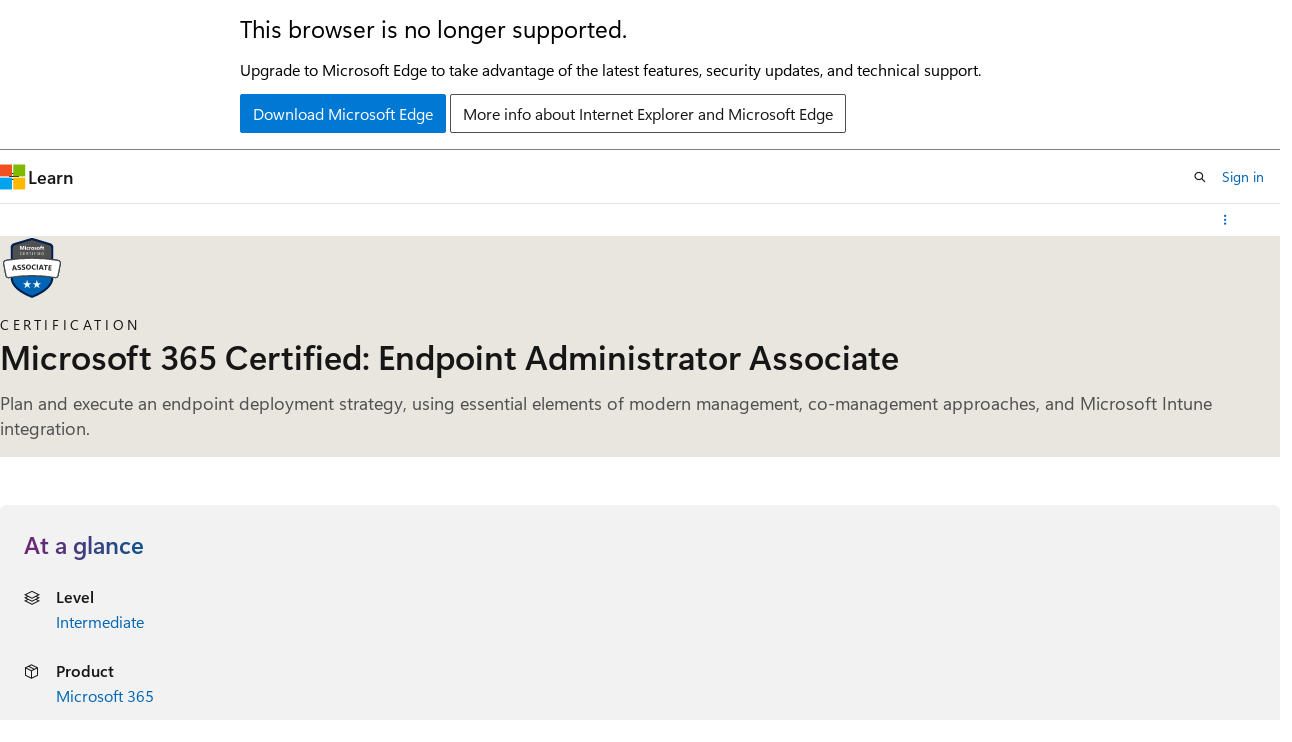

--- FILE ---
content_type: text/html
request_url: https://learn.microsoft.com/en-us/credentials/certifications/modern-desktop/?wt.mc_id=certrenewalfy22_blog1_blog_wwl
body_size: 42031
content:
 <!DOCTYPE html>
		<html
			class="layout layout-single    certification show-breadcrumb default-focus"
			lang="en-us"
			dir="ltr"
			data-authenticated="false"
			data-auth-status-determined="false"
			data-target="docs"
			x-ms-format-detection="none"
		>
			
		<head>
			<title>Microsoft 365 Certified: Endpoint Administrator Associate - Certifications | Microsoft Learn</title>
			<meta charset="utf-8" />
			<meta name="viewport" content="width=device-width, initial-scale=1.0" />
			<meta name="color-scheme" content="light dark" />

			<meta name="description" content="Plan and execute an endpoint deployment strategy, using essential elements of modern management, co-management approaches, and Microsoft Intune integration." />
			<link rel="canonical" href="https://learn.microsoft.com/en-us/credentials/certifications/modern-desktop/" /> 

			<!-- Non-customizable open graph and sharing-related metadata -->
			<meta name="twitter:card" content="summary_large_image" />
			<meta name="twitter:site" content="@MicrosoftLearn" />
			<meta property="og:type" content="website" />
			<meta property="og:image:alt" content="Microsoft Learn" />
			<meta property="og:image" content="https://learn.microsoft.com/en-us/media/open-graph-image.png" />
			<!-- Page specific open graph and sharing-related metadata -->
			<meta property="og:title" content="Microsoft 365 Certified: Endpoint Administrator Associate - Certifications" />
			<meta property="og:url" content="https://learn.microsoft.com/en-us/credentials/certifications/modern-desktop/" />
			<meta property="og:description" content="Plan and execute an endpoint deployment strategy, using essential elements of modern management, co-management approaches, and Microsoft Intune integration." />
			<meta name="platform_id" content="2a9e4fdd-5216-8072-23ea-3a50a85b5a1a" /> 
			<meta name="locale" content="en-us" />
			  
			<meta name="uhfHeaderId" content="MSDocsHeader-Certifications" />

			<meta name="page_type" content="learn" />

			<!--page specific meta tags-->
			

			<!-- custom meta tags -->
			
		<meta name="uid" content="certification.modern-desktop" />
	
		<meta name="version" content="2" />
	
		<meta name="practiceAssessmentUid" content="76" />
	
		<meta name="schema" content="Certification" />
	
		<meta name="short_title" content="Microsoft 365 Certified: Endpoint Administrator Associate" />
	
		<meta name="breadcrumb_path" content="/breadcrumb/toc.json" />
	
		<meta name="feedback_system" content="None" />
	
		<meta name="author" content="bipach" />
	
		<meta name="document_id" content="c71026ce-3e0b-08f0-67b7-340bba6ce69b" />
	
		<meta name="document_version_independent_id" content="c71026ce-3e0b-08f0-67b7-340bba6ce69b" />
	
		<meta name="updated_at" content="2025-12-23T19:52:00Z" />
	
		<meta name="original_content_git_url" content="https://github.com/MicrosoftDocs/learn-certs-pr/blob/live/learn-certs-pr/certifications/modern-desktop/index.yml" />
	
		<meta name="gitcommit" content="https://github.com/MicrosoftDocs/learn-certs-pr/blob/a63b74f673e9eaeb67a5a124d06b917bbf8806f6/learn-certs-pr/certifications/modern-desktop/index.yml" />
	
		<meta name="git_commit_id" content="a63b74f673e9eaeb67a5a124d06b917bbf8806f6" />
	
		<meta name="site_name" content="Docs" />
	
		<meta name="depot_name" content="MSDN.learn-certs-pr" />
	
		<meta name="page_kind" content="certification" />
	
		<meta name="feedback_product_url" content="" />
	
		<meta name="feedback_help_link_type" content="" />
	
		<meta name="feedback_help_link_url" content="" />
	
		<meta name="asset_id" content="certifications/modern-desktop/index" />
	
		<meta name="moniker_range_name" content="" />
	
		<meta name="item_type" content="Content" />
	
		<meta name="source_path" content="learn-certs-pr/certifications/modern-desktop/index.yml" />
	
		<meta name="github_feedback_content_git_url" content="https://github.com/MicrosoftDocs/learn-certs-pr/blob/live/learn-certs-pr/certifications/modern-desktop/index.yml" />
	 
		<meta name="cmProducts" content="https://authoring-docs-microsoft.poolparty.biz/devrel/1dd701e0-441f-4b0a-9806-aa47decc4e35" data-source="generated" />
	
		<meta name="cmProducts" content="https://microsoft-devrel.poolparty.biz/DevRelOfferingOntology/a72e95ff-4b4f-4cc1-90c6-7dcba67ff05f" data-source="generated" />
	
		<meta name="cmProducts" content="https://microsoft-devrel.poolparty.biz/DevRelOfferingOntology/1433a524-c01f-4b87-beab-670c040dea4f" data-source="generated" />
	
		<meta name="spProducts" content="https://authoring-docs-microsoft.poolparty.biz/devrel/0a2fc935-5977-4aa6-9f55-0be03bd2acb8" data-source="generated" />
	
		<meta name="spProducts" content="https://microsoft-devrel.poolparty.biz/DevRelOfferingOntology/24dc3ccd-591a-4415-a1fe-8759afafcb12" data-source="generated" />
	
		<meta name="spProducts" content="https://microsoft-devrel.poolparty.biz/DevRelOfferingOntology/312f1f05-a431-4193-8a4d-e6245d5966de" data-source="generated" />
	

			<!-- assets and js globals -->
			
			<link rel="stylesheet" href="/static/assets/0.4.03301.7415-7dd881c1/styles/site-ltr.css" />
			
			
			<script src="https://wcpstatic.microsoft.com/mscc/lib/v2/wcp-consent.js"></script>
			<script src="https://js.monitor.azure.com/scripts/c/ms.jsll-4.min.js"></script>
			<script src="/_themes/docs.theme/master/en-us/_themes/global/deprecation.js"></script>

			<!-- msdocs global object -->
			<script id="msdocs-script">
		var msDocs = {
  "environment": {
    "accessLevel": "online",
    "azurePortalHostname": "portal.azure.com",
    "reviewFeatures": false,
    "supportLevel": "production",
    "systemContent": true,
    "siteName": "learn",
    "legacyHosting": false
  },
  "data": {
    "contentLocale": "en-us",
    "contentDir": "ltr",
    "userLocale": "en-us",
    "userDir": "ltr",
    "pageTemplate": "Certification",
    "brand": "",
    "context": {},
    "standardFeedback": false,
    "showFeedbackReport": false,
    "feedbackHelpLinkType": "",
    "feedbackHelpLinkUrl": "",
    "feedbackSystem": "None",
    "feedbackGitHubRepo": "",
    "feedbackProductUrl": "",
    "extendBreadcrumb": true,
    "isEditDisplayable": false,
    "isPrivateUnauthorized": false,
    "hideViewSource": false,
    "isPermissioned": false,
    "hasRecommendations": false,
    "contributors": []
  },
  "functions": {}
};;
	</script>

			<!-- base scripts, msdocs global should be before this -->
			
				<script src="/static/assets/0.4.03301.7415-7dd881c1/scripts/en-us/index-learner-experience.js"></script>
			
			

			<!-- json-ld -->
			
		</head>
	
			<body
				id="body"
				data-bi-name="body"
				class="layout-body "
				lang="en-us"
				dir="ltr"
			>
				<header class="layout-body-header">
		<div class="header-holder has-default-focus">
			
		<a
			href="#main"
			
			style="z-index: 1070"
			class="outline-color-text visually-hidden-until-focused position-fixed inner-focus focus-visible top-0 left-0 right-0 padding-xs text-align-center background-color-body"
			
		>
			Skip to main content
		</a>
	

			<div hidden id="cookie-consent-holder" data-test-id="cookie-consent-container"></div>
			<!-- Unsupported browser warning -->
			<div
				id="unsupported-browser"
				style="background-color: white; color: black; padding: 16px; border-bottom: 1px solid grey;"
				hidden
			>
				<div style="max-width: 800px; margin: 0 auto;">
					<p style="font-size: 24px">This browser is no longer supported.</p>
					<p style="font-size: 16px; margin-top: 16px;">
						Upgrade to Microsoft Edge to take advantage of the latest features, security updates, and technical support.
					</p>
					<div style="margin-top: 12px;">
						<a
							href="https://go.microsoft.com/fwlink/p/?LinkID=2092881 "
							style="background-color: #0078d4; border: 1px solid #0078d4; color: white; padding: 6px 12px; border-radius: 2px; display: inline-block;"
						>
							Download Microsoft Edge
						</a>
						<a
							href="https://learn.microsoft.com/en-us/lifecycle/faq/internet-explorer-microsoft-edge"
							style="background-color: white; padding: 6px 12px; border: 1px solid #505050; color: #171717; border-radius: 2px; display: inline-block;"
						>
							More info about Internet Explorer and Microsoft Edge
						</a>
					</div>
				</div>
			</div>
			<!-- site header -->
			<header
				id="ms--site-header"
				data-test-id="site-header-wrapper"
				role="banner"
				itemscope="itemscope"
				itemtype="http://schema.org/Organization"
			>
				<div
					id="ms--mobile-nav"
					class="site-header display-none-tablet padding-inline-none gap-none"
					data-bi-name="mobile-header"
					data-test-id="mobile-header"
				></div>
				<div
					id="ms--primary-nav"
					class="site-header display-none display-flex-tablet"
					data-bi-name="L1-header"
					data-test-id="primary-header"
				></div>
				<div
					id="ms--secondary-nav"
					class="site-header display-none display-flex-tablet"
					data-bi-name="L2-header"
					data-test-id="secondary-header"
					
				></div>
			</header>
			
		<!-- banner -->
		<div data-banner>
			<div id="disclaimer-holder"></div>
			
		</div>
		<!-- banner end -->
	
		</div>
	</header>
				 

				<main
					id="main"
					role="main"
					class="layout-body-main "
					data-bi-name="content"
					lang="en-us"
					dir="ltr"
				>
					
			<div
				data-main-column
				class=""
			>
				<div class="">
					
		<div id="article-header" class="background-color-body display-none-print">
			<div class="display-flex align-items-center justify-content-space-between uhf-container">
				
		<details
			id="article-header-breadcrumbs-overflow-popover"
			class="popover"
			data-for="article-header-breadcrumbs"
		>
			<summary
				class="button button-clear button-primary button-sm inner-focus"
				aria-label="All breadcrumbs"
			>
				<span class="icon">
					<span class="docon docon-more"></span>
				</span>
			</summary>
			<div id="article-header-breadcrumbs-overflow" class="popover-content padding-none"></div>
		</details>

		<bread-crumbs
			id="article-header-breadcrumbs"
			role="group"
			aria-label="Breadcrumbs"
			data-test-id="article-header-breadcrumbs"
			class="overflow-hidden flex-grow-1 margin-right-sm margin-right-md-tablet margin-right-lg-desktop margin-left-negative-xxs padding-left-xxs"
		></bread-crumbs>
	 
		<div
			id="article-header-page-actions"
			class="opacity-none margin-left-auto display-flex flex-wrap-no-wrap align-items-stretch"
		>
			  

			<details class="popover popover-right" id="article-header-page-actions-overflow">
				<summary
					class="justify-content-flex-start button button-clear button-sm button-primary inner-focus"
					aria-label="More actions"
					title="More actions"
				>
					<span class="icon" aria-hidden="true">
						<span class="docon docon-more-vertical"></span>
					</span>
				</summary>
				<div class="popover-content">
					 
		<a
			id="lang-link-overflow"
			class="button-sm inner-focus button button-clear button-block justify-content-flex-start text-align-left"
			data-bi-name="language-toggle"
			data-page-action-item="overflow-all"
			data-check-hidden="true"
			data-read-in-link
			href="#"
			hidden
		>
			<span class="icon" aria-hidden="true" data-read-in-link-icon>
				<span class="docon docon-locale-globe"></span>
			</span>
			<span data-read-in-link-text>Read in English</span>
		</a>
	 
		<button
			type="button"
			class="collection button button-clear button-sm button-block justify-content-flex-start text-align-left inner-focus"
			data-list-type="collection"
			data-bi-name="collection"
			data-page-action-item="overflow-all"
			data-check-hidden="true"
			data-popover-close
		>
			<span class="icon" aria-hidden="true">
				<span class="docon docon-circle-addition"></span>
			</span>
			<span class="collection-status">Add</span>
		</button>
	
					
		<button
			type="button"
			class="collection button button-block button-clear button-sm justify-content-flex-start text-align-left inner-focus"
			data-list-type="plan"
			data-bi-name="plan"
			data-page-action-item="overflow-all"
			data-check-hidden="true"
			data-popover-close
			hidden
		>
			<span class="icon" aria-hidden="true">
				<span class="docon docon-circle-addition"></span>
			</span>
			<span class="plan-status">Add to plan</span>
		</button>
	  
					 
				</div>
			</details>
		</div>
	
			</div>
		</div>
	 
					<div data-page-content class="">

<script>
	msDocs.data.certificationRenewalData = {
		assessmentId: '2cc4bdbb-45c9-4684-961c-c1d7a0653598'
	};
</script>
<div id="certification-expires" class="has-overflow-hidden has-default-focus"></div>

<section id="certification-hero" class="hero hero-sm hero-image background-color-body-accent gradient-border-right gradient-border-body-accent margin-bottom-lg" style="
		--hero-background-image-light: url('/en-us/learn/media/certifications/hero/cert_hero_light.png?branch=main');
		--hero-background-image-dark: url('/en-us/learn/media/certifications/hero/cert_hero_dark.png?branch=main');">
	<div class="hero-content">
		<div class="margin-right-xs-tablet margin-bottom-xs">
			<figure class="image is-64x64">
				<img role="presentation" class="object-fit-contain" src="/en-us/media/learn/certification/badges/microsoft-certified-associate-badge.svg" alt="" data-linktype="absolute-path">
			</figure>
		</div>
		<div>
			<p class="supertitle justify-content-space-between font-size-sm letter-spacing-wide text-transform-uppercase margin-bottom-xxs">
				Certification
			</p>
			<h1 class="title is-2 is-responsive margin-bottom-xs">Microsoft 365 Certified: Endpoint Administrator Associate</h1>
			<p class="color-text-subtle font-size-lg margin-bottom-xs">
				Plan and execute an endpoint deployment strategy, using essential elements of modern management, co-management approaches, and Microsoft Intune integration.
			</p>
		</div>
	</div>
</section>

<section id="certification-verifiable-credential" class="modular-content-container padding-inline-xs margin-bottom-lg" hidden="">
	<div class="gradient-card">
		<div class="gradient-card-content">
			<p class="font-size-xs is-uppercase letter-spacing-wide">Congratulations</p>
			<p class="font-size-h6 font-size-h3-tablet font-weight-semibold">
				You've earned this credential</p>
			<hr class="margin-block-sm">
			<div class="columns align-items-center">
				<div class="column">
					<a id="certification-verifiable-credential-url" href="#" class="button button-filled button-primary is-fullwidth-mobile" data-linktype="self-bookmark">View my credential</a>
				</div>
				<div class="column is-narrow">
					<div id="certification-sharing-links"></div>
				</div>
			</div>
		</div>
	</div>
</section>

<section id="certification-at-a-glance" class="modular-content-container padding-inline-xs margin-bottom-lg">
<div id="at-a-glance" class="padding-sm background-color-body-medium border-radius-lg">
	<h2 class="title is-4 gradient-text-purple-blue display-inline-block has-line-height-reset">
		At a glance
	</h2>
	<ul class="columns is-multiline">
<li class=" column is-half">
	<div class="media">
		<div class="media-left">
			<span class="icon">
				<span class="docon docon-dial-shape1" aria-hidden="true"></span>
			</span>
		</div>
		<div class="media-content">
			<p class="list-label is-capitalized font-weight-semibold">
				Level
			</p>
			<div class="list-container is-comma-delimited ">

							<a class="certification-browse-page-link" href="/en-us/credentials/browse/?levels=intermediate&amp;credential_types=certification" data-linktype="absolute-path">Intermediate</a>


			</div>
		</div>
	</div>
</li>
<li class=" column is-half">
	<div class="media">
		<div class="media-left">
			<span class="icon">
				<span class="docon docon-product" aria-hidden="true"></span>
			</span>
		</div>
		<div class="media-content">
			<p class="list-label is-capitalized font-weight-semibold">
				Product
			</p>
			<div class="list-container is-comma-delimited ">

							<a class="certification-browse-page-link" href="/en-us/credentials/browse/?products=m365&amp;credential_types=certification" data-linktype="absolute-path">Microsoft 365</a>


			</div>
		</div>
	</div>
</li>
<li class=" column is-half">
	<div class="media">
		<div class="media-left">
			<span class="icon">
				<span class="docon docon-contact" aria-hidden="true"></span>
			</span>
		</div>
		<div class="media-content">
			<p class="list-label is-capitalized font-weight-semibold">
				Role
			</p>
			<div class="list-container is-comma-delimited ">

							<a class="certification-browse-page-link" href="/en-us/credentials/browse/?roles=administrator&amp;credential_types=certification" data-linktype="absolute-path">Administrator</a>


			</div>
		</div>
	</div>
</li>
<li class=" column is-half">
	<div class="media">
		<div class="media-left">
			<span class="icon">
				<span class="docon docon-repeat-all" aria-hidden="true"></span>
			</span>
		</div>
		<div class="media-content">
			<p class="list-label is-capitalized font-weight-semibold">
				Renewal Frequency
			</p>
			<div class="list-container is-comma-delimited ">


							<span class="">12 months</span>

			</div>
		</div>
	</div>
</li>
<li class=" column is-half">
	<div class="media">
		<div class="media-left">
			<span class="icon">
				<span class="docon docon-calendar" aria-hidden="true"></span>
			</span>
		</div>
		<div class="media-content">
			<p class="list-label is-capitalized font-weight-semibold">
				Last Updated
			</p>
			<div class="list-container is-comma-delimited ">


							<span class="">09/17/2024</span>

			</div>
		</div>
	</div>
</li>
	</ul>
</div>
</section>

<section id="certification-jump-to" class="modular-content-container padding-inline-xs margin-bottom-lg">
	<h2 class="font-size-md margin-bottom-xs">Jump to</h2>
	<div class="border-left padding-left-sm margin-bottom-xs">
		<p><a href="#certification-prepare-for-the-exam" data-linktype="self-bookmark">Prepare for the exam</a></p>
		<p><a href="#certification-practice-for-the-exam" data-linktype="self-bookmark">Practice for the exam</a></p>
		<p><a href="#certification-take-the-exam" data-linktype="self-bookmark">Take the exam</a></p>
		<p><a href="#certification-renew-your-certification" data-linktype="self-bookmark">Renew your certification</a></p>
		
		<p class="expandable"><a href="#certification-resources" data-linktype="self-bookmark">Certification resources</a></p>
	</div>
	<button class="button button-primary button-clear" aria-controls="certification-jump-to" data-title="Show more" data-expanded-title="Show less" data-test-id="certification-jump-to-show-more-button" data-show-more=""><span class="show-more-text">Show more</span></button>
</section>

<section id="certification-overview" class="modular-content-container padding-inline-xs margin-bottom-sm">
	<h2 class="font-size-h4 gradient-text-purple-blue display-inline-block">Overview</h2>
	<div class="content margin-bottom-lg"><p>As a candidate for this certification, you have subject matter expertise managing devices and client applications in a Microsoft 365 tenant by using Microsoft Intune. You’re responsible for:</p>
<ul>
<li>Implementing solutions for efficient deployment and management of endpoints on various operating systems, platforms, and device types.</li>
<li>Implementing and managing endpoints at scale by using Microsoft Intune, Microsoft Intune Suite, Windows Autopilot, Microsoft Copilot for Security, Microsoft Defender for Endpoint, Microsoft Entra ID, Azure Virtual Desktop, and Windows 365.</li>
<li>Implementing identity, security, access, policies, updates, and apps for endpoints.</li>
</ul>
<p>As an endpoint administrator, you collaborate with architects, Microsoft 365 administrators, security administrators, and other workload administrators to plan and implement a modern workplace strategy that meets the business needs of an organization.</p>
<p>You must have experience with Microsoft Entra ID and Microsoft 365 technologies, including Intune, as well as strong skills and experience in deploying, configuring, and maintaining Windows client and non-Windows devices.</p>
<div class="IMPORTANT">
<p>Important</p>
<p>The English language version of this certification will be updated on January 23, 2026. Review the study guide linked in the Certification resources section for details about upcoming changes.</p>
</div>
</div>
		<div id="skill-badge-list-container">
			<div class="margin-block-md">
<div id="skill-badge-list-section">
	<h3 class="title is-5">Skills earned upon completion</h3>
	<ul id="skill-badge-list">
		<li class="display-inline">
			<a class="button button-sm line-clamp-1 display-inline-block-tablet is-loading" href="#" data-linktype="self-bookmark">
				<span>Loading...</span>
			</a>
		</li>
		<li class="display-inline">
			<a class="button button-sm line-clamp-1 display-inline-block-tablet is-loading" href="#" data-linktype="self-bookmark">
				<span>Loading...</span>
			</a>
		</li>
		<li class="display-inline">
			<a class="button button-sm line-clamp-1 display-inline-block-tablet is-loading" href="#" data-linktype="self-bookmark">
				<span>Loading...</span>
			</a>
		</li>
	</ul>
</div>
			</div>
		</div>
	<div class="content columns is-gapless-mobile">
	</div>
</section>

<section id="certification-prepare-for-the-exam" class="modular-content-container padding-inline-xs margin-bottom-sm">
	<h2 class="font-size-h4 gradient-text-purple-blue display-inline-block margin-bottom-none">Prepare for the exam</h2>
<div id="tabpanel-learning-paths">
	<div class="level margin-none padding-bottom-sm">
		<div class="level-left margin-none padding-none">
			<div class="level-item flex-shrink-1 justify-content-flex-start has-line-height-reset">
				
			</div>
		</div>
		<div class="level-right authenticated margin-top-xxs margin-top-none-tablet">
			<div class="level-item justify-content-flex-start">
				<label id="hide-completed-paths-label" class="checkbox checkbox-sm is-hidden authenticated">
					<input id="path-section-hide-completed" type="checkbox">
					<span class="checkbox-check" role="presentation"></span>
					<span class="checkbox-text font-weight-semibold">Hide completed</span>
				</label>
			</div>
		</div>
	</div>
	<div class="padding-bottom-none margin-bottom-xxs">
		<ul id="learning-paths-list" aria-live="polite" aria-relevant="additions" data-learn-type="path" class="grid is-horizontal margin-left-none">
			<li class="grid-item margin-bottom-sm ">
				<article class="card border-color-accent border-left-lg has-loading-skeleton" aria-label="Learning Paths" data-learn-uid="course.md-102t00">
					<div class="card-template">
						<p class="card-supertitle"></p>
						<button class="card-title link-button"></button>
						<img aria-hidden="true" class="card-template-icon" src="">
						<div class="card-template-detail">
							<ul class="card-content-metadata margin-top-xxs has-bullets" id="">
								<li class="margin-bottom-none margin-bottom-xxs-tablet">
								</li>
							</ul>
							<ul class="metadata page-metadata font-size-xs" id="course.md-102t00_tags">
								<li></li>
								<li></li>
								<li></li>
							</ul>
						</div>
						<p class="margin-top-xxs">
							<button class="start-learn-path button button-sm button-primary button-filled" data-bi-name="study-guide-start">
								<span>Start course</span>
							</button>
						</p>
					</div>
					<div class="card-footer">
						<div class="card-footer-item is-hidden">
							<progress class="progress-bar progress-bar-success" value="0" max="100"></progress><span class="progress-label"></span>
						</div>
						<div class="card-footer-item">
							<div class="buttons">
								<button class="button button-clear button-sm"></button>
								<button class="button button-primary button-filled button-sm" type="button"></button>
							</div>
						</div>
					</div>
				</article>
			</li>
		</ul>
	</div>
	
</div>
</section>

<section id="certification-practice-for-the-exam" class="modular-content-container padding-inline-xs margin-bottom-lg">
	<h2 class="font-size-h4 gradient-text-purple-blue display-inline-block margin-bottom-sm">Practice for the exam</h2>

	<div class="media">
		<div class="media-left">
			<div class="image image-24x24 icon-background">
				<img alt="" src="/en-us/media/learn/certification/icons/exam.svg?branch=main" aria-hidden="true" role="presentation" data-linktype="absolute-path">
			</div>
		</div>
		<div class="media-content">
			<p class="supertitle justify-content-space-between font-size-xs letter-spacing-wide text-transform-uppercase margin-bottom-xxs">
				Practice Assessment</p>
			<p class="font-weight-semibold">Assess your knowledge</p>
			<p class="font-size-sm margin-bottom-xxs">Practice assessments provide you with an overview of the style, wording, and difficulty of the questions you're likely to experience on the exam. Through these assessments, you're able to assess your readiness, determine where additional preparation is needed, and fill knowledge gaps bringing you one step closer to the likelihood of passing your exam.</p>
			<a class="button button-primary" href="./practice/assessment?assessment-type=practice&amp;assessmentId=76&amp;practice-assessment-type=certification" data-linktype="relative-path">Take the practice assessment</a>
			<details id="certification-practice-assessment-attempts" class="details margin-top-xs" hidden="">
				<summary class="details-summary-reverse background-color-body-medium border-none">
					<p class="font-weight-semibold font-size-lg margin-bottom-xxs">
							Previous attempts</p>
						<p class="font-size-md">See reports of your previous attempts.</p>
				</summary>
				<div id="certification-practice-assessment-attempts-list" class="details-content padding-block-xs padding-left-xl" aria-live="polite" aria-relevant="additions"></div>
			</details>
		</div>
	</div>

	<div class="media">
		<div class="media-left">
			<div class="image image-24x24 icon-background">
				<img alt="" src="/en-us/media/learn/certification/icons/learning-lab.svg?branch=main" aria-hidden="true" role="presentation" data-linktype="absolute-path">
			</div>
		</div>
		<div class="media-content">
			<p class="supertitle justify-content-space-between font-size-xs letter-spacing-wide text-transform-uppercase margin-bottom-xxs">
				Exam Sandbox</p>
			<p class="font-weight-semibold">Experience demo</p>
			<p class="font-size-sm margin-bottom-xxs">Experience the look and feel of the exam before taking it. You'll be able to interact with different question types in the same user interface you'll use during the exam.</p>
			<div class="buttons">
				<a class="button button-primary" href="https://go.microsoft.com/fwlink/?linkid=2226877" data-linktype="external">Launch the sandbox</a>
			</div>
		</div>
	</div>


</section>

<section id="certification-take-the-exam" class="modular-content-container padding-inline-xs">
	<h2 class="font-size-h4 gradient-text-purple-blue display-inline-block margin-bottom-sm">Take the exam</h2>

	<div class="media">
		<div class="media-left">
			<span class="docon docon-status-waiting margin-right-xxs" aria-hidden="true"></span>
		</div>
		<div class="media-content">
			<p>You will have <span class="font-weight-semibold">100 minutes</span> to complete this assessment.</p>
		</div>
	</div>

	<div class="media">
		<div class="media-left">
			<span class="docon docon-book-art64 margin-right-xxs" aria-hidden="true"></span>
		</div>
		<div class="media-content">
			<p class="font-weight-semibold">Exam policy</p>
			<div><p class="margin-bottom-xs">This exam will be proctored. You may have interactive components to complete as part of this exam. To learn more about exam duration and experience, visit: <a href="/en-us/credentials/support/exam-duration-exam-experience" data-linktype="absolute-path">Exam duration and exam experience</a>.</p><p>If you fail a certification exam, don’t worry. You can retake it 24 hours after the first attempt. For subsequent retakes, the amount of time varies. For full details, visit: <a href="/en-us/credentials/support/retake-policy" data-linktype="absolute-path">Exam retake policy</a>.</p></div>
		</div>
	</div>

	<div class="media">
			<div class="media-left">
				<span class="docon docon-medical margin-right-xxs" aria-hidden="true"></span>
			</div>
			<div class="content">
				<p class="font-weight-semibold margin-top-none">Assessed on this exam</p>
				<ul>
					<li>Prepare infrastructure for devices</li>
					<li>Manage and maintain devices</li>
					<li>Manage applications</li>
					<li>Protect devices</li>
				</ul>
			</div>
	</div>

	<div class="media">
		<div class="media-left">
			<span class="docon docon-ease-of-access margin-right-xxs" aria-hidden="true"></span>
		</div>
		<div class="media-content">
			<p class="font-weight-semibold">Need accommodations?</p>
			<div><p>We offer a variety of accommodations to support you.</p><p><a href="/en-us/credentials/certifications/accommodations" data-linktype="absolute-path">Learn More</a></p></div>
		</div>
	</div>

	<div class="media">
		<div class="media-left">
			<span class="docon docon-localize-language margin-right-xxs" aria-hidden="true"></span>
		</div>
		<div class="media-content">
			<p class="font-weight-semibold">This exam is offered in the following languages:</p>
			<p>English, Chinese (Simplified), German, Spanish, French, Japanese, Portuguese (Brazil)</p>
		</div>
	</div>

	<div class="columns is-reversed-mobile padding-top-xs padding-bottom-lg">
		<div class="column is-offset-1">
			<div class="providers">
				<div data-provider-type="pearson-vue" data-bi-name="pearson-vue" class="schedule-exam margin-top-sm">
					<p class="font-size-md font-weight-semibold margin-top-none">Schedule through Pearson Vue
					</p>
					<a href="/en-us/credentials/certifications/schedule-through-pearson-vue?examUid=exam.MD-102&amp;examUrl=https://learn.microsoft.com/credentials/certifications" data-exam-provider-link="" class="button button-primary button-filled border-none margin-top-xxs" data-linktype="absolute-path">
						<span class="schedule-exam-text">Schedule exam</span>
						<span class="icon" aria-hidden="true">
							<span class="docon docon-chevron-right-light"></span>
						</span>
					</a>
				</div>
<div class="margin-top-xs font-size-sm" data-bi-name="cert-inline-notification">
	<span class="icon" aria-hidden="true">
		<span class="docon docon-status-info-outline"></span>
	</span>
	<span>We strongly recommend that you register for an exam with a personal MSA account. If you register with an organizational (work/school) AAD account, your exam records will be lost if you leave your organization and they will be unrecoverable.</span>
</div>
			</div>
		</div>
		<div class="column is-one-third margin-top-sm">
			<div class="has-loading-skeleton" data-exam-pricing-type="MD">
				<div class="select select-sm margin-bottom-xs">
					<select class="exam-countries skeleton" aria-label="Select a country or region" aria-required="true" disabled="">
					</select>
				</div>
				<p class="exam-amount font-size-h5 font-weight-semibold margin-bottom-xxs">&nbsp;
				</p>
				<p class="font-size-sm margin-top-none">Price based on the country or region in which the exam is proctored.</p>
			</div>
		</div>
	</div>
</section>

<section id="certification-renew-your-certification" class="modular-content-container padding-inline-xs margin-bottom-lg">
	<h2 class="font-size-h4 gradient-text-purple-blue display-inline-block">Renew your certification</h2>
	<div class="content">
		<p class="margin-bottom-xs">
			Do you know that Microsoft role-based and specialty certifications expire unless they are renewed? Learn the latest updates to the technology for your job role and renew your certification at no cost by passing an online assessment on Microsoft Learn.
		</p>
		  <a href="renew/" data-linktype="relative-path">Learn more about renewing  </a>
	</div>
</section>


<section id="certification-resources" class="modular-content-container padding-inline-xs margin-bottom-lg">
	<h2 class="font-size-h3 gradient-text-purple-blue display-inline-block">Certification resources
	</h2>
	<div class="margin-top-sm">




	<div class="columns is-multiline">
			<div class="column is-6">
<article class="card border-color-accent border-left-lg is-full-height">
	<div class="card-content">
		<a class="card-title" href="https://aka.ms/md102-StudyGuide" data-linktype="external">Exam MD-102 study guide</a>
		<p>Focus your studies as you prepare for the exam. Review the study guide to learn about the topics the exam covers, updates, and additional resources.</p>
	</div>
</article>
			</div>
			<div class="column is-6">
<article class="card border-color-accent border-left-lg is-full-height">
	<div class="card-content">
		<a class="card-title" href="https://arch-center.azureedge.net/Credentials/Certification-Poster_en-us.pdf" data-linktype="external">Certification poster</a>
		<p>Check out an overview of fundamentals, role-based, and specialty certifications.</p>
	</div>
</article>
			</div>
			<div class="column is-6">
<article class="card border-color-accent border-left-lg is-full-height">
	<div class="card-content">
		<a class="card-title" href="/en-us/credentials/certifications/deals" data-linktype="absolute-path">Exam Replay</a>
		<p>Boost your odds of success with this great offer.</p>
	</div>
</article>
			</div>
			<div class="column is-6">
<article class="card border-color-accent border-left-lg is-full-height">
	<div class="card-content">
		<a class="card-title" href="/en-us/credentials/support/help" data-linktype="absolute-path">Support for credentials</a>
		<p>Get help through Microsoft Credentials support forums. A forum moderator will respond in one business day, Monday–Friday.</p>
	</div>
</article>
			</div>
			<div class="column is-6">
<article class="card border-color-accent border-left-lg is-full-height">
	<div class="card-content">
		<a class="card-title" href="https://arch-center.azureedge.net/Credentials/choose-your-microsoft-credential.pdf" data-linktype="external">Choose your Microsoft Credential</a>
		<p>Microsoft Applied Skills or Microsoft Certifications? Choose the path that fits your career goals, desired skillset, and schedule.</p>
	</div>
</article>
			</div>
	</div>

	</div>
</section>

</div>
					
				</div>
				
			</div>
		
				</main>
				  <div class="layout-body-footer " data-bi-name="layout-footer">
		<footer
			id="footer"
			data-test-id="footer"
			data-bi-name="footer"
			class="footer-layout has-padding has-default-focus border-top  uhf-container"
			role="contentinfo"
		>
			<div class="display-flex gap-xs flex-wrap-wrap is-full-height padding-right-lg-desktop">
				
		<a
			data-mscc-ic="false"
			href="#"
			data-bi-name="select-locale"
			class="locale-selector-link flex-shrink-0 button button-sm button-clear external-link-indicator"
			id=""
			title=""
			><span class="icon" aria-hidden="true"
				><span class="docon docon-world"></span></span
			><span class="local-selector-link-text">en-us</span></a
		>
	 <div class="ccpa-privacy-link" data-ccpa-privacy-link hidden>
		
		<a
			data-mscc-ic="false"
			href="https://aka.ms/yourcaliforniaprivacychoices"
			data-bi-name="your-privacy-choices"
			class="button button-sm button-clear flex-shrink-0 external-link-indicator"
			id=""
			title=""
			>
		<svg
			xmlns="http://www.w3.org/2000/svg"
			viewBox="0 0 30 14"
			xml:space="preserve"
			height="16"
			width="43"
			aria-hidden="true"
			focusable="false"
		>
			<path
				d="M7.4 12.8h6.8l3.1-11.6H7.4C4.2 1.2 1.6 3.8 1.6 7s2.6 5.8 5.8 5.8z"
				style="fill-rule:evenodd;clip-rule:evenodd;fill:#fff"
			></path>
			<path
				d="M22.6 0H7.4c-3.9 0-7 3.1-7 7s3.1 7 7 7h15.2c3.9 0 7-3.1 7-7s-3.2-7-7-7zm-21 7c0-3.2 2.6-5.8 5.8-5.8h9.9l-3.1 11.6H7.4c-3.2 0-5.8-2.6-5.8-5.8z"
				style="fill-rule:evenodd;clip-rule:evenodd;fill:#06f"
			></path>
			<path
				d="M24.6 4c.2.2.2.6 0 .8L22.5 7l2.2 2.2c.2.2.2.6 0 .8-.2.2-.6.2-.8 0l-2.2-2.2-2.2 2.2c-.2.2-.6.2-.8 0-.2-.2-.2-.6 0-.8L20.8 7l-2.2-2.2c-.2-.2-.2-.6 0-.8.2-.2.6-.2.8 0l2.2 2.2L23.8 4c.2-.2.6-.2.8 0z"
				style="fill:#fff"
			></path>
			<path
				d="M12.7 4.1c.2.2.3.6.1.8L8.6 9.8c-.1.1-.2.2-.3.2-.2.1-.5.1-.7-.1L5.4 7.7c-.2-.2-.2-.6 0-.8.2-.2.6-.2.8 0L8 8.6l3.8-4.5c.2-.2.6-.2.9 0z"
				style="fill:#06f"
			></path>
		</svg>
	
			<span>Your Privacy Choices</span></a
		>
	
	</div>
				<div class="flex-shrink-0">
		<div class="dropdown has-caret-up">
			<button
				data-test-id="theme-selector-button"
				class="dropdown-trigger button button-clear button-sm inner-focus theme-dropdown-trigger"
				aria-controls="{{ themeMenuId }}"
				aria-expanded="false"
				title="Theme"
				data-bi-name="theme"
			>
				<span class="icon">
					<span class="docon docon-sun" aria-hidden="true"></span>
				</span>
				<span>Theme</span>
				<span class="icon expanded-indicator" aria-hidden="true">
					<span class="docon docon-chevron-down-light"></span>
				</span>
			</button>
			<div class="dropdown-menu" id="{{ themeMenuId }}" role="menu">
				<ul class="theme-selector padding-xxs" data-test-id="theme-dropdown-menu">
					<li class="theme display-block">
						<button
							class="button button-clear button-sm theme-control button-block justify-content-flex-start text-align-left"
							data-theme-to="light"
						>
							<span class="theme-light margin-right-xxs">
								<span
									class="theme-selector-icon border display-inline-block has-body-background"
									aria-hidden="true"
								>
									<svg class="svg" xmlns="http://www.w3.org/2000/svg" viewBox="0 0 22 14">
										<rect width="22" height="14" class="has-fill-body-background" />
										<rect x="5" y="5" width="12" height="4" class="has-fill-secondary" />
										<rect x="5" y="2" width="2" height="1" class="has-fill-secondary" />
										<rect x="8" y="2" width="2" height="1" class="has-fill-secondary" />
										<rect x="11" y="2" width="3" height="1" class="has-fill-secondary" />
										<rect x="1" y="1" width="2" height="2" class="has-fill-secondary" />
										<rect x="5" y="10" width="7" height="2" rx="0.3" class="has-fill-primary" />
										<rect x="19" y="1" width="2" height="2" rx="1" class="has-fill-secondary" />
									</svg>
								</span>
							</span>
							<span role="menuitem"> Light </span>
						</button>
					</li>
					<li class="theme display-block">
						<button
							class="button button-clear button-sm theme-control button-block justify-content-flex-start text-align-left"
							data-theme-to="dark"
						>
							<span class="theme-dark margin-right-xxs">
								<span
									class="border theme-selector-icon display-inline-block has-body-background"
									aria-hidden="true"
								>
									<svg class="svg" xmlns="http://www.w3.org/2000/svg" viewBox="0 0 22 14">
										<rect width="22" height="14" class="has-fill-body-background" />
										<rect x="5" y="5" width="12" height="4" class="has-fill-secondary" />
										<rect x="5" y="2" width="2" height="1" class="has-fill-secondary" />
										<rect x="8" y="2" width="2" height="1" class="has-fill-secondary" />
										<rect x="11" y="2" width="3" height="1" class="has-fill-secondary" />
										<rect x="1" y="1" width="2" height="2" class="has-fill-secondary" />
										<rect x="5" y="10" width="7" height="2" rx="0.3" class="has-fill-primary" />
										<rect x="19" y="1" width="2" height="2" rx="1" class="has-fill-secondary" />
									</svg>
								</span>
							</span>
							<span role="menuitem"> Dark </span>
						</button>
					</li>
					<li class="theme display-block">
						<button
							class="button button-clear button-sm theme-control button-block justify-content-flex-start text-align-left"
							data-theme-to="high-contrast"
						>
							<span class="theme-high-contrast margin-right-xxs">
								<span
									class="border theme-selector-icon display-inline-block has-body-background"
									aria-hidden="true"
								>
									<svg class="svg" xmlns="http://www.w3.org/2000/svg" viewBox="0 0 22 14">
										<rect width="22" height="14" class="has-fill-body-background" />
										<rect x="5" y="5" width="12" height="4" class="has-fill-secondary" />
										<rect x="5" y="2" width="2" height="1" class="has-fill-secondary" />
										<rect x="8" y="2" width="2" height="1" class="has-fill-secondary" />
										<rect x="11" y="2" width="3" height="1" class="has-fill-secondary" />
										<rect x="1" y="1" width="2" height="2" class="has-fill-secondary" />
										<rect x="5" y="10" width="7" height="2" rx="0.3" class="has-fill-primary" />
										<rect x="19" y="1" width="2" height="2" rx="1" class="has-fill-secondary" />
									</svg>
								</span>
							</span>
							<span role="menuitem"> High contrast </span>
						</button>
					</li>
				</ul>
			</div>
		</div>
	</div>
			</div>
			<ul class="links" data-bi-name="footerlinks">
				<li class="manage-cookies-holder" hidden=""></li>
				<li>
		
		<a
			data-mscc-ic="false"
			href="https://learn.microsoft.com/en-us/principles-for-ai-generated-content"
			data-bi-name="aiDisclaimer"
			class=" external-link-indicator"
			id=""
			title=""
			>AI Disclaimer</a
		>
	
	</li><li>
		
		<a
			data-mscc-ic="false"
			href="https://learn.microsoft.com/en-us/previous-versions/"
			data-bi-name="archivelink"
			class=" external-link-indicator"
			id=""
			title=""
			>Previous Versions</a
		>
	
	</li> <li>
		
		<a
			data-mscc-ic="false"
			href="https://techcommunity.microsoft.com/t5/microsoft-learn-blog/bg-p/MicrosoftLearnBlog"
			data-bi-name="bloglink"
			class=" external-link-indicator"
			id=""
			title=""
			>Blog</a
		>
	
	</li> <li>
		
		<a
			data-mscc-ic="false"
			href="https://learn.microsoft.com/en-us/contribute"
			data-bi-name="contributorGuide"
			class=" external-link-indicator"
			id=""
			title=""
			>Contribute</a
		>
	
	</li><li>
		
		<a
			data-mscc-ic="false"
			href="https://go.microsoft.com/fwlink/?LinkId=521839"
			data-bi-name="privacy"
			class=" external-link-indicator"
			id=""
			title=""
			>Privacy</a
		>
	
	</li><li>
		
		<a
			data-mscc-ic="false"
			href="https://learn.microsoft.com/en-us/legal/termsofuse"
			data-bi-name="termsofuse"
			class=" external-link-indicator"
			id=""
			title=""
			>Terms of Use</a
		>
	
	</li><li>
		
		<a
			data-mscc-ic="false"
			href="https://www.microsoft.com/legal/intellectualproperty/Trademarks/"
			data-bi-name="trademarks"
			class=" external-link-indicator"
			id=""
			title=""
			>Trademarks</a
		>
	
	</li>
				<li>&copy; Microsoft 2026</li>
			</ul>
		</footer>
	</footer>
			</body>
		</html>

--- FILE ---
content_type: image/svg+xml
request_url: https://learn.microsoft.com/en-us/training/achievements/authentication-compliance.svg
body_size: 3553
content:
<svg width="180" height="190" viewBox="0 0 180 190" fill="none" xmlns="http://www.w3.org/2000/svg">
<g clip-path="url(#clip0_2676_170)">
<path d="M90.1859 189.743C93.2459 189.743 96.2559 188.893 98.9159 187.273L160.886 149.613C166.426 146.243 169.856 139.913 169.856 133.073V58.3627C169.856 51.5427 166.426 45.2027 160.886 41.8227L98.9159 4.16274C93.5859 0.92274 86.7659 0.94274 81.4659 4.16274L19.4959 41.8427C13.9559 45.2127 10.5059 51.5427 10.5059 58.3827V133.083C10.5059 138.843 12.9559 144.263 17.0559 147.833V147.863L81.4659 187.293C84.1059 188.893 87.1259 189.743 90.1859 189.743ZM90.8359 8.69274C92.7859 8.69274 95.2659 9.90274 96.9759 10.9527L157.736 48.1427C161.486 50.4227 163.606 57.0227 163.606 61.7727L162.976 133.073C162.976 137.823 159.776 142.093 156.026 144.373L95.6259 180.753C92.1959 182.843 89.4059 182.843 85.9659 180.753L24.7559 144.283C21.0059 142.003 17.9859 137.803 17.9859 133.073V59.4327C17.9859 54.6927 20.7159 49.8027 24.4859 47.5127L85.0659 10.9527C86.7659 9.91274 88.8859 8.69274 90.8359 8.69274Z" fill="#F2F1F0"/>
<path fill-rule="evenodd" clip-rule="evenodd" d="M98.0856 12.2715C95.6356 10.7715 92.9156 10.0215 90.1856 10.0215C87.4556 10.0215 84.7356 10.7815 82.2856 12.2715L26.1556 46.6015C21.1356 49.6715 18.0256 55.4215 18.0256 61.6715V129.771C18.0256 136.001 21.1256 141.771 26.1556 144.841L82.2856 179.171C84.7356 180.671 87.4556 181.421 90.1856 181.421C92.9156 181.421 95.6356 180.681 98.0856 179.171L154.216 144.841C159.236 141.771 162.346 136.001 162.346 129.771V61.6715C162.346 55.4415 159.246 49.6915 154.216 46.6015L98.0856 12.2715Z" fill="url(#paint0_linear_2676_170)"/>
<path d="M90.1858 7.3418C93.1209 7.34185 95.8627 8.7935 97.9739 10.0742L156.434 45.6143C161.401 48.6333 164.486 54.3038 164.486 60.4824V130.962C164.486 137.141 161.401 142.811 156.434 145.83L97.9739 181.37C95.744 182.726 93.0357 183.912 90.176 183.912C87.3159 183.912 84.6174 182.716 82.3879 181.36L23.928 145.82C21.6589 144.445 19.5759 142.83 18.0979 140.4H18.0969C16.6189 137.961 15.8752 134.941 15.8752 130.962V60.4824C15.8752 54.3036 18.9602 48.6333 23.928 45.6143L82.3977 10.0645L82.4348 10.0479V10.0469C84.5221 8.7902 87.2532 7.3418 90.1858 7.3418ZM90.1858 11.6426C88.5414 11.6426 86.713 12.5006 84.6223 13.751L84.6213 13.75L26.1633 49.29C22.5609 51.4811 20.176 55.7014 20.176 60.4824V130.962C20.176 134.403 20.8123 136.594 21.7737 138.164L21.9592 138.456C22.916 139.893 24.288 141.006 26.1643 142.154L84.6438 177.684C86.5941 178.868 88.4857 179.603 90.1956 179.603C91.9054 179.603 93.797 178.868 95.7473 177.684L154.207 142.144C157.81 139.953 160.196 135.723 160.196 130.952V60.4727C160.196 55.6917 157.81 51.4714 154.207 49.2803L95.7375 13.7402C93.6789 12.4911 91.8205 11.6426 90.1858 11.6426Z" fill="url(#paint1_linear_2676_170)" stroke="black" stroke-width="0.3" stroke-linejoin="round"/>
<path d="M127.526 106.042H112.821" stroke="black" stroke-width="0.5" stroke-miterlimit="10"/>
<path d="M127.526 84.7812H112.821" stroke="black" stroke-width="0.5" stroke-miterlimit="10"/>
<path d="M127.526 62.6221H112.821V129.132H127.526" stroke="black" stroke-width="0.5" stroke-miterlimit="10" stroke-linejoin="round"/>
<path d="M141.709 54.8359H121.032C120.133 54.8359 119.408 55.5609 119.408 56.4593V69.9345C119.408 70.8329 120.133 71.5579 121.032 71.5579H142.308C143.207 71.5579 143.932 70.8329 143.932 69.9345V57.0582C143.916 55.8289 142.923 54.8359 141.709 54.8359Z" fill="#50E6FF" stroke="black" stroke-width="0.3"/>
<path d="M141.709 76.5859H121.032C120.133 76.5859 119.408 77.3109 119.408 78.2093V91.6845C119.408 92.5829 120.133 93.3079 121.032 93.3079H142.308C143.207 93.3079 143.932 92.5829 143.932 91.6845V78.8082C143.916 77.5789 142.923 76.5859 141.709 76.5859Z" fill="#50E6FF" stroke="black" stroke-width="0.3"/>
<path d="M141.709 98.335H121.032C120.133 98.335 119.408 99.0599 119.408 99.9583V113.434C119.408 114.332 120.133 115.057 121.032 115.057H142.308C143.207 115.057 143.932 114.332 143.932 113.434V100.557C143.916 99.3279 142.923 98.335 141.709 98.335Z" fill="#3BCAF4" stroke="black" stroke-width="0.3"/>
<path d="M141.709 120.085H121.032C120.133 120.085 119.408 120.81 119.408 121.708V135.184C119.408 136.082 120.133 136.807 121.032 136.807H142.308C143.207 136.807 143.932 136.082 143.932 135.184V122.307C143.916 121.078 142.923 120.085 141.709 120.085Z" fill="#32B0E7" stroke="black" stroke-width="0.3"/>
<path d="M112.762 95.7031H96.2715" stroke="black" stroke-width="0.5" stroke-miterlimit="10"/>
<path d="M102.813 117.532H36.3827C35.1376 117.532 34.1289 116.523 34.1289 115.278V76.6961C34.1289 75.4511 35.1376 74.4424 36.3827 74.4424H102.813C104.058 74.4424 105.067 75.4511 105.067 76.6961V115.262C105.067 116.507 104.058 117.532 102.813 117.532Z" fill="#002D4C"/>
<path d="M56.1157 111.511C64.6422 111.511 71.5611 104.592 71.5611 96.0654C71.5611 87.539 64.6422 80.6201 56.1157 80.6201C47.5893 80.6201 40.6704 87.539 40.6704 96.0654C40.6704 104.592 47.5893 111.511 56.1157 111.511Z" fill="white"/>
<path d="M65.1607 103.583C64.6564 98.997 60.7163 95.3721 55.9408 95.3721C51.2126 95.3721 47.304 98.9024 46.7209 103.457C46.6421 103.772 46.6421 104.119 46.6421 104.434C46.7682 105.727 47.6665 106.988 49.3529 107.965C52.9778 110.045 58.888 110.045 62.4814 107.965C64.1836 106.988 65.0346 105.727 65.1607 104.434C65.2395 104.166 65.1922 103.851 65.1607 103.583Z" fill="#0078D4"/>
<path d="M55.943 94.0485C59.0321 94.0485 61.5222 91.5584 61.5222 88.5008C61.5222 85.4275 59.0163 82.9531 55.943 82.9531C52.8539 82.9531 50.3638 85.4433 50.3638 88.5008C50.3638 91.5741 52.8539 94.0485 55.943 94.0485Z" fill="#0078D4"/>
<circle cx="131.669" cy="63.1973" r="7.14551" fill="white"/>
<path d="M134.941 65.979C134.768 64.3557 133.365 63.0791 131.679 63.0791C130.008 63.0791 128.637 64.3242 128.416 65.9318C128.385 66.0421 128.385 66.1682 128.385 66.2785C128.432 66.7355 128.747 67.1768 129.346 67.5236C130.623 68.2643 132.719 68.2643 133.98 67.5236C134.579 67.1768 134.878 66.7355 134.925 66.2785C134.957 66.1839 134.957 66.0736 134.941 65.979Z" fill="#0078D4"/>
<path d="M131.67 62.6069C132.757 62.6069 133.64 61.7243 133.64 60.6525C133.64 59.5651 132.757 58.6982 131.67 58.6982C130.582 58.6982 129.699 59.5808 129.699 60.6525C129.699 61.74 130.582 62.6069 131.67 62.6069Z" fill="#0078D4"/>
<circle cx="131.669" cy="84.9463" r="7.14551" fill="white"/>
<path d="M134.941 87.8228C134.768 86.1995 133.365 84.9229 131.679 84.9229C130.008 84.9229 128.637 86.1679 128.416 87.7755C128.385 87.8858 128.385 88.0119 128.385 88.1222C128.432 88.5793 128.747 89.0206 129.346 89.3673C130.623 90.1081 132.719 90.1081 133.98 89.3673C134.579 89.0206 134.878 88.5793 134.925 88.1222C134.957 88.0277 134.957 87.9174 134.941 87.8228Z" fill="#0078D4"/>
<path d="M131.67 84.4653C132.757 84.4653 133.64 83.5827 133.64 82.511C133.64 81.4235 132.757 80.5566 131.67 80.5566C130.582 80.5566 129.699 81.4392 129.699 82.511C129.699 83.5827 130.582 84.4653 131.67 84.4653Z" fill="#0078D4"/>
<circle cx="131.669" cy="106.774" r="7.14551" fill="white"/>
<path d="M134.94 109.349C134.767 107.726 133.364 106.449 131.678 106.449C130.007 106.449 128.636 107.694 128.415 109.302C128.384 109.412 128.384 109.538 128.384 109.649C128.431 110.106 128.746 110.547 129.345 110.894C130.622 111.634 132.718 111.634 133.979 110.894C134.578 110.547 134.877 110.106 134.924 109.649C134.956 109.57 134.956 109.444 134.94 109.349Z" fill="#0078D4"/>
<path d="M131.67 105.993C132.758 105.993 133.64 105.11 133.64 104.038C133.64 102.951 132.758 102.084 131.67 102.084C130.583 102.084 129.7 102.967 129.7 104.038C129.7 105.11 130.583 105.993 131.67 105.993Z" fill="#0078D4"/>
<circle cx="131.669" cy="128.446" r="7.14551" fill="white"/>
<path d="M134.94 130.873C134.767 129.249 133.364 127.973 131.678 127.973C130.007 127.973 128.636 129.218 128.415 130.825C128.384 130.936 128.384 131.062 128.384 131.172C128.431 131.629 128.746 132.07 129.345 132.417C130.622 133.158 132.718 133.158 133.979 132.417C134.578 132.07 134.877 131.629 134.924 131.172C134.956 131.093 134.956 130.983 134.94 130.873Z" fill="#0078D4"/>
<path d="M131.67 127.515C132.758 127.515 133.64 126.632 133.64 125.561C133.64 124.473 132.758 123.606 131.67 123.606C130.583 123.606 129.7 124.489 129.7 125.561C129.7 126.632 130.583 127.515 131.67 127.515Z" fill="#0078D4"/>
<path d="M98.0631 90.2686C98.0631 85.4421 94.1141 81.4932 89.2876 81.4932C84.9508 81.4932 81.3261 84.679 80.633 88.8251H84.2259C84.4675 87.9794 84.9253 87.1972 85.5676 86.5486C86.566 85.5502 87.8823 85.0033 89.2813 85.0033C90.6739 85.0033 91.9966 85.5502 92.9949 86.5486C93.9933 87.5469 94.5402 88.8633 94.5402 90.2622C94.5402 90.542 94.5402 91.3369 94.5338 92.3798H80.5186V109.982H98.0631V93.5371C98.0631 91.941 98.0631 90.6565 98.0631 90.2686Z" fill="url(#paint2_linear_2676_170)"/>
<path d="M79.6328 87.7715C80.1974 88.3361 81.1141 88.3361 81.6787 87.7715C82.2429 87.2069 82.2431 86.2911 81.6787 85.7266C81.1141 85.162 80.1974 85.162 79.6328 85.7266C79.0685 86.2911 79.0686 87.2069 79.6328 87.7715ZM78.9893 95.5898C78.0205 95.3201 77.1027 94.8101 76.3428 94.0439L76.1289 93.8184C74.054 91.5164 74.0546 88.01 76.1523 85.708L76.3691 85.4824C78.736 83.1223 82.5701 83.1222 84.9307 85.4893C87.2907 87.8561 87.2909 91.6902 84.9238 94.0508L84.6943 94.2686C84.1741 94.7367 83.5866 95.0991 82.9707 95.3545L82.9707 98.5947L82.9717 98.5947C82.9998 98.6229 83.0157 98.6613 83.0156 98.7012C83.0156 98.741 82.9999 98.7795 82.9717 98.8076L81.5713 100.202L83.0156 101.634C83.0439 101.662 83.0604 101.7 83.0605 101.74C83.0606 101.78 83.0439 101.818 83.0156 101.847L81.6094 103.248L82.9844 104.63C83.0427 104.688 83.0429 104.783 82.9844 104.842L81.5586 106.269L82.9531 107.67C82.9809 107.698 82.9961 107.736 82.9961 107.775C82.996 107.815 82.9804 107.854 82.9521 107.882L82.2344 108.594L80.7207 110.107L80.6719 110.14C80.6538 110.147 80.6342 110.151 80.6143 110.151C80.5744 110.151 80.5359 110.135 80.5078 110.106L79.001 108.594C78.9729 108.566 78.957 108.527 78.957 108.487L78.9893 95.5898Z" fill="white" stroke="black" stroke-width="0.3" stroke-linejoin="round"/>
<path d="M91.8177 104.152C92.1384 104.152 92.3983 103.892 92.3983 103.571C92.3983 103.25 92.1384 102.99 91.8177 102.99C91.497 102.99 91.2371 103.25 91.2371 103.571C91.2371 103.892 91.497 104.152 91.8177 104.152Z" fill="white"/>
<path d="M89.0882 104.152C89.4089 104.152 89.6688 103.892 89.6688 103.571C89.6688 103.25 89.4089 102.99 89.0882 102.99C88.7675 102.99 88.5076 103.25 88.5076 103.571C88.5076 103.892 88.7675 104.152 89.0882 104.152Z" fill="white"/>
<path d="M86.3575 104.152C86.6782 104.152 86.9381 103.892 86.9381 103.571C86.9381 103.25 86.6782 102.99 86.3575 102.99C86.0368 102.99 85.7769 103.25 85.7769 103.571C85.7769 103.892 86.0368 104.152 86.3575 104.152Z" fill="white"/>
<path d="M91.8177 101.351C92.1384 101.351 92.3983 101.091 92.3983 100.77C92.3983 100.449 92.1384 100.189 91.8177 100.189C91.497 100.189 91.2371 100.449 91.2371 100.77C91.2371 101.091 91.497 101.351 91.8177 101.351Z" fill="#50E6FF"/>
<path d="M89.0882 101.351C89.4089 101.351 89.6688 101.091 89.6688 100.77C89.6688 100.449 89.4089 100.189 89.0882 100.189C88.7675 100.189 88.5076 100.449 88.5076 100.77C88.5076 101.091 88.7675 101.351 89.0882 101.351Z" fill="#50E6FF"/>
<path d="M86.3575 101.351C86.6782 101.351 86.9381 101.091 86.9381 100.77C86.9381 100.449 86.6782 100.189 86.3575 100.189C86.0368 100.189 85.7769 100.449 85.7769 100.77C85.7769 101.091 86.0368 101.351 86.3575 101.351Z" fill="#50E6FF"/>
<path d="M91.8177 98.5509C92.1384 98.5509 92.3983 98.291 92.3983 97.9703C92.3983 97.6496 92.1384 97.3896 91.8177 97.3896C91.497 97.3896 91.2371 97.6496 91.2371 97.9703C91.2371 98.291 91.497 98.5509 91.8177 98.5509Z" fill="white"/>
<path d="M89.0882 98.5509C89.4089 98.5509 89.6688 98.291 89.6688 97.9703C89.6688 97.6496 89.4089 97.3896 89.0882 97.3896C88.7675 97.3896 88.5076 97.6496 88.5076 97.9703C88.5076 98.291 88.7675 98.5509 89.0882 98.5509Z" fill="white"/>
<path d="M86.3575 98.5509C86.6782 98.5509 86.9381 98.291 86.9381 97.9703C86.9381 97.6496 86.6782 97.3896 86.3575 97.3896C86.0368 97.3896 85.7769 97.6496 85.7769 97.9703C85.7769 98.291 86.0368 98.5509 86.3575 98.5509Z" fill="white"/>
</g>
<defs>
<linearGradient id="paint0_linear_2676_170" x1="96.8261" y1="3.08351" x2="105.003" y2="204.579" gradientUnits="userSpaceOnUse">
<stop offset="0.318529" stop-color="#EFF7FF"/>
<stop offset="1" stop-color="#C7D8EB"/>
</linearGradient>
<linearGradient id="paint1_linear_2676_170" x1="49.672" y1="16.9091" x2="103.377" y2="257.876" gradientUnits="userSpaceOnUse">
<stop offset="0.0511799" stop-color="#50E6FF"/>
<stop offset="0.49" stop-color="#007ED8"/>
<stop offset="1" stop-color="#002D4C"/>
</linearGradient>
<linearGradient id="paint2_linear_2676_170" x1="89.2908" y1="81.4932" x2="89.2908" y2="109.982" gradientUnits="userSpaceOnUse">
<stop stop-color="#008BF1"/>
<stop offset="0.22" stop-color="#0086EC"/>
<stop offset="0.49" stop-color="#0078DD"/>
<stop offset="0.79" stop-color="#0061C4"/>
<stop offset="1" stop-color="#004DAE"/>
</linearGradient>
<clipPath id="clip0_2676_170">
<rect width="180" height="190" fill="white"/>
</clipPath>
</defs>
</svg>


--- FILE ---
content_type: image/svg+xml
request_url: https://learn.microsoft.com/en-us/training/achievements/examine-application-management.svg
body_size: 3454
content:
<svg width="181" height="190" viewBox="0 0 181 190" fill="none" xmlns="http://www.w3.org/2000/svg">
<g clip-path="url(#clip0_1660_22793)">
<path d="M91.0963 189.742C94.1563 189.742 97.1663 188.892 99.8263 187.272L161.796 149.612C167.336 146.242 170.766 139.912 170.766 133.072V58.362C170.766 51.542 167.336 45.202 161.796 41.822L99.8263 4.16201C94.4963 0.922008 87.6763 0.942008 82.3763 4.16201L20.4063 41.842C14.8663 45.212 11.4163 51.542 11.4163 58.382V133.082C11.4163 138.842 13.8663 144.262 17.9663 147.832V147.862L82.3763 187.292C85.0163 188.892 88.0363 189.742 91.0963 189.742ZM91.7463 8.69201C93.6963 8.69201 96.1763 9.90201 97.8863 10.952L158.646 48.142C162.396 50.422 164.516 57.022 164.516 61.772L163.886 133.072C163.886 137.822 160.686 142.092 156.936 144.372L96.5363 180.752C93.1063 182.842 90.3163 182.842 86.8763 180.752L25.6663 144.282C21.9163 142.002 18.8963 137.802 18.8963 133.072V59.432C18.8963 54.692 21.6263 49.802 25.3963 47.512L85.9763 10.952C87.6763 9.91201 89.7963 8.69201 91.7463 8.69201Z" fill="#F2F1F0"/>
<path fill-rule="evenodd" clip-rule="evenodd" d="M98.9963 12.2717C96.5463 10.7717 93.8263 10.0217 91.0963 10.0217C88.3663 10.0217 85.6463 10.7817 83.1963 12.2717L27.0663 46.6017C22.0463 49.6717 18.9363 55.4217 18.9363 61.6717V129.772C18.9363 136.002 22.0363 141.772 27.0663 144.842L83.1963 179.172C85.6463 180.672 88.3663 181.422 91.0963 181.422C93.8263 181.422 96.5463 180.682 98.9963 179.172L155.126 144.842C160.146 141.772 163.256 136.002 163.256 129.772V61.6717C163.256 55.4417 160.156 49.6917 155.126 46.6017L98.9963 12.2717Z" fill="url(#paint0_linear_1660_22793)"/>
<path fill-rule="evenodd" clip-rule="evenodd" d="M91.0963 11.4919C92.7763 11.4919 94.6663 12.3619 96.7263 13.6119L155.196 49.1519C158.846 51.3719 161.256 55.6419 161.256 60.4719V130.952C161.256 135.772 158.846 140.052 155.196 142.272L96.7363 177.812C94.7763 179.002 92.8563 179.752 91.1063 179.752C89.3563 179.752 87.4363 179.002 85.4763 177.812L26.9963 142.282C24.9863 141.052 23.5363 139.852 22.5563 138.242C21.5763 136.642 20.9363 134.422 20.9363 130.962V60.4819C20.9363 55.6519 23.3463 51.3819 26.9963 49.1619L85.4563 13.6219C87.5463 12.3719 89.4063 11.4919 91.0963 11.4919ZM98.8063 181.242L157.266 145.702C162.186 142.712 165.246 137.092 165.246 130.962V60.4819C165.246 54.3519 162.186 48.7319 157.266 45.7419L98.8063 10.2019C96.6963 8.92194 93.9863 7.49194 91.0963 7.49194C88.1963 7.49194 85.4863 8.93194 83.3963 10.1919H83.3863L24.9163 45.7419C19.9963 48.7319 16.9363 54.3519 16.9363 60.4819V130.962C16.9363 134.922 17.6763 137.912 19.1363 140.322C20.5963 142.722 22.6563 144.322 24.9163 145.692L83.3763 181.232C85.5963 182.582 88.2663 183.762 91.0863 183.762C93.9063 183.762 96.5863 182.592 98.8063 181.242Z" fill="url(#paint1_linear_1660_22793)"/>
<path opacity="0.15" d="M41.4893 142.939H141.888C144.7 142.939 146.985 140.654 146.985 137.841V57.7794H36.3921V137.841C36.3921 140.654 38.6771 142.939 41.4893 142.939Z" fill="#1F1D20"/>
<g filter="url(#filter0_dddd_1660_22793)">
<path d="M38.5013 140.027H144.876C146.036 140.027 146.985 139.078 146.985 137.918V54.868H36.3921V137.918C36.3921 139.078 37.3412 140.027 38.5013 140.027Z" fill="#EBEBEB"/>
</g>
<path d="M36.3921 64.0577H146.985V54.1444C146.985 53.248 146.264 52.5273 145.368 52.5273H38.0091C37.1127 52.5273 36.3921 53.248 36.3921 54.1444V64.0577Z" fill="#092E4C"/>
<path d="M44.8994 61.3321C46.4462 61.3321 47.7117 60.0841 47.7117 58.5198C47.7117 56.9555 46.4286 55.7251 44.8994 55.7251C43.3527 55.7251 42.0872 56.973 42.0872 58.5374C42.0872 60.1017 43.3175 61.3321 44.8994 61.3321Z" fill="#32B0E7"/>
<rect x="43.5522" y="69.3937" width="97.2745" height="61.9237" fill="white"/>
<g filter="url(#filter1_bii_1660_22793)">
<path d="M119.25 121.556C130.593 121.556 139.788 112.361 139.788 101.017C139.788 89.6744 130.593 80.479 119.25 80.479C107.907 80.479 98.7114 89.6744 98.7114 101.017C98.7114 112.361 107.907 121.556 119.25 121.556Z" fill="white" fill-opacity="0.15"/>
</g>
<g filter="url(#filter2_dddd_1660_22793)">
<path d="M157.061 134.96L136.961 114.874C139.878 111.081 141.599 106.34 141.599 101.206C141.599 88.7775 131.52 78.7271 119.121 78.7271C106.722 78.7271 96.6421 88.7775 96.6421 101.206C96.6421 113.634 106.693 123.684 119.121 123.684C124.109 123.684 128.69 122.065 132.439 119.323L152.569 139.453C152.569 139.453 154.319 140.138 156.172 138.184C158.024 136.229 157.061 134.96 157.061 134.96ZM99.9971 101.279C99.9971 90.7467 108.53 82.2133 119.062 82.2133C129.594 82.2133 138.127 90.7467 138.127 101.279C138.127 111.81 129.565 120.344 119.033 120.344C108.501 120.344 99.9971 111.81 99.9971 101.279Z" fill="#092E4C"/>
</g>
<g filter="url(#filter3_dddd_1660_22793)">
<path d="M88.9843 89.1807V110.342L70.7637 121.011V99.7997L88.9843 89.1807Z" fill="#32B0E7"/>
<path d="M88.9834 89.1797L70.7628 99.8026L52.4575 89.1797L70.7166 78.5645L88.9834 89.1797Z" fill="#45CAF2"/>
<path d="M70.7628 99.7997V121.011L52.4575 110.338V89.1807L70.7628 99.7997Z" fill="#0078D4"/>
<path d="M52.4575 110.337L70.7628 99.7992V121.01L52.4575 110.337Z" fill="#185A97"/>
<path d="M88.9843 110.341L70.7637 99.7992V121.01L88.9843 110.341Z" fill="#156AB3"/>
</g>
<g filter="url(#filter4_dddd_1660_22793)">
<path d="M58.0059 119.393C60.2822 119.393 62.4655 118.489 64.075 116.879C65.6846 115.269 66.5885 113.087 66.5885 110.81C66.5885 108.534 65.6846 106.351 64.075 104.742C62.4655 103.132 60.2822 102.228 58.0059 102.228C55.7312 102.233 53.5508 103.139 51.9424 104.747C50.3339 106.356 49.4284 108.536 49.4233 110.81C49.4233 111.937 49.6457 113.054 50.077 114.095C50.5083 115.136 51.1399 116.082 51.9368 116.879C52.7338 117.676 53.6807 118.308 54.722 118.74C55.7633 119.171 56.8789 119.393 58.0059 119.393V119.393Z" fill="#D2D2D2"/>
</g>
<path d="M58.8033 105.361H57.2651V116.26H58.8033V105.361Z" fill="#292929"/>
<path d="M63.4943 110.127H52.5947V111.646H63.4943V110.127Z" fill="#292929"/>
<path d="M126.379 94.7545C126.379 94.0106 125.779 93.4108 125.035 93.4108H108.899C108.155 93.4108 107.555 94.0106 107.555 94.7545C107.555 95.4983 108.155 96.0982 108.899 96.0982H125.047C125.791 96.0862 126.379 95.4983 126.379 94.7545Z" fill="url(#paint2_linear_1660_22793)"/>
<path d="M130.949 94.7545C130.949 94.0106 130.349 93.4108 129.606 93.4108H125.215C124.471 93.4108 124.951 94.0106 124.951 94.7545C124.951 95.4983 124.483 96.0982 125.215 96.0982H129.618C130.337 96.0862 130.949 95.4983 130.949 94.7545Z" fill="#9B9BA0"/>
<path d="M121.424 101.511C121.424 100.767 120.824 100.167 120.08 100.167H108.899C108.155 100.167 107.555 100.767 107.555 101.511C107.555 102.255 108.155 102.855 108.899 102.855H120.104C120.836 102.843 121.424 102.255 121.424 101.511Z" fill="url(#paint3_linear_1660_22793)"/>
<path d="M130.95 101.511C130.95 100.767 130.35 100.167 129.606 100.167H120.896C120.152 100.167 119.552 100.767 119.552 101.511C119.552 102.255 120.152 102.855 120.896 102.855H129.618C130.338 102.843 130.95 102.255 130.95 101.511Z" fill="#9B9BA0"/>
<path d="M115.197 108.672C115.197 107.928 114.598 107.328 113.854 107.328H108.899C108.155 107.34 107.555 107.928 107.555 108.672C107.555 109.416 108.155 110.016 108.899 110.016H113.854C114.598 109.992 115.197 109.404 115.197 108.672Z" fill="url(#paint4_linear_1660_22793)"/>
<path d="M130.95 108.672C130.95 107.928 130.35 107.328 129.606 107.328H115.174C114.43 107.328 113.83 107.928 113.83 108.672C113.83 109.416 114.43 110.016 115.174 110.016H129.606C130.338 109.992 130.95 109.404 130.95 108.672Z" fill="#9B9BA0"/>
<path opacity="0.15" d="M123.043 95.3684C123.043 96.8441 124.231 98.0438 125.719 98.0438C127.207 98.0438 128.394 96.8561 128.394 95.3684C128.394 93.8927 127.183 92.693 125.707 92.693C124.243 92.717 123.043 93.8927 123.043 95.3684Z" fill="#1F1D20"/>
<path opacity="0.15" d="M117.201 102.121C117.201 103.597 118.389 104.797 119.877 104.797C121.364 104.797 122.552 103.609 122.552 102.121C122.552 100.646 121.364 99.446 119.877 99.446C118.389 99.446 117.201 100.646 117.201 102.121Z" fill="#1F1D20"/>
<path opacity="0.15" d="M111.695 109.286C111.695 110.762 112.883 111.961 114.371 111.961C115.846 111.961 117.046 110.774 117.046 109.286C117.046 107.81 115.858 106.61 114.371 106.61C112.883 106.61 111.695 107.81 111.695 109.286Z" fill="#1F1D20"/>
<path d="M123.043 94.7555C123.043 96.2312 124.231 97.4309 125.719 97.4309C127.207 97.4309 128.394 96.2432 128.394 94.7555C128.394 93.2798 127.183 92.0801 125.707 92.0801C124.243 92.1041 123.043 93.2798 123.043 94.7555Z" fill="#50E6FF"/>
<path d="M117.201 101.51C117.201 102.986 118.389 104.186 119.877 104.186C121.364 104.186 122.552 102.998 122.552 101.51C122.552 100.035 121.364 98.8348 119.877 98.8348C118.389 98.8348 117.201 100.035 117.201 101.51Z" fill="#35AFE4"/>
<path d="M111.695 108.673C111.695 110.149 112.883 111.348 114.371 111.348C115.846 111.348 117.046 110.161 117.046 108.673C117.046 107.197 115.858 105.998 114.371 105.998C112.883 105.998 111.695 107.197 111.695 108.673Z" fill="#2E76BC"/>
</g>
<defs>
<filter id="filter0_dddd_1660_22793" x="26.3921" y="52.868" width="130.593" height="123.159" filterUnits="userSpaceOnUse" color-interpolation-filters="sRGB">
<feFlood flood-opacity="0" result="BackgroundImageFix"/>
<feColorMatrix in="SourceAlpha" type="matrix" values="0 0 0 0 0 0 0 0 0 0 0 0 0 0 0 0 0 0 127 0" result="hardAlpha"/>
<feOffset dy="2"/>
<feGaussianBlur stdDeviation="2"/>
<feColorMatrix type="matrix" values="0 0 0 0 0 0 0 0 0 0 0 0 0 0 0 0 0 0 0.1 0"/>
<feBlend mode="normal" in2="BackgroundImageFix" result="effect1_dropShadow_1660_22793"/>
<feColorMatrix in="SourceAlpha" type="matrix" values="0 0 0 0 0 0 0 0 0 0 0 0 0 0 0 0 0 0 127 0" result="hardAlpha"/>
<feOffset dy="7"/>
<feGaussianBlur stdDeviation="3.5"/>
<feColorMatrix type="matrix" values="0 0 0 0 0 0 0 0 0 0 0 0 0 0 0 0 0 0 0.09 0"/>
<feBlend mode="normal" in2="effect1_dropShadow_1660_22793" result="effect2_dropShadow_1660_22793"/>
<feColorMatrix in="SourceAlpha" type="matrix" values="0 0 0 0 0 0 0 0 0 0 0 0 0 0 0 0 0 0 127 0" result="hardAlpha"/>
<feOffset dy="15"/>
<feGaussianBlur stdDeviation="4.5"/>
<feColorMatrix type="matrix" values="0 0 0 0 0 0 0 0 0 0 0 0 0 0 0 0 0 0 0.05 0"/>
<feBlend mode="normal" in2="effect2_dropShadow_1660_22793" result="effect3_dropShadow_1660_22793"/>
<feColorMatrix in="SourceAlpha" type="matrix" values="0 0 0 0 0 0 0 0 0 0 0 0 0 0 0 0 0 0 127 0" result="hardAlpha"/>
<feOffset dy="26"/>
<feGaussianBlur stdDeviation="5"/>
<feColorMatrix type="matrix" values="0 0 0 0 0 0 0 0 0 0 0 0 0 0 0 0 0 0 0.01 0"/>
<feBlend mode="normal" in2="effect3_dropShadow_1660_22793" result="effect4_dropShadow_1660_22793"/>
<feBlend mode="normal" in="SourceGraphic" in2="effect4_dropShadow_1660_22793" result="shape"/>
</filter>
<filter id="filter1_bii_1660_22793" x="93.2093" y="74.9769" width="52.0812" height="52.0812" filterUnits="userSpaceOnUse" color-interpolation-filters="sRGB">
<feFlood flood-opacity="0" result="BackgroundImageFix"/>
<feGaussianBlur in="BackgroundImageFix" stdDeviation="2.75107"/>
<feComposite in2="SourceAlpha" operator="in" result="effect1_backgroundBlur_1660_22793"/>
<feBlend mode="normal" in="SourceGraphic" in2="effect1_backgroundBlur_1660_22793" result="shape"/>
<feColorMatrix in="SourceAlpha" type="matrix" values="0 0 0 0 0 0 0 0 0 0 0 0 0 0 0 0 0 0 127 0" result="hardAlpha"/>
<feOffset dy="0.57721"/>
<feGaussianBlur stdDeviation="1.15442"/>
<feComposite in2="hardAlpha" operator="arithmetic" k2="-1" k3="1"/>
<feColorMatrix type="matrix" values="0 0 0 0 1 0 0 0 0 1 0 0 0 0 1 0 0 0 1 0"/>
<feBlend mode="color-dodge" in2="shape" result="effect2_innerShadow_1660_22793"/>
<feColorMatrix in="SourceAlpha" type="matrix" values="0 0 0 0 0 0 0 0 0 0 0 0 0 0 0 0 0 0 127 0" result="hardAlpha"/>
<feOffset/>
<feGaussianBlur stdDeviation="5.49656"/>
<feComposite in2="hardAlpha" operator="arithmetic" k2="-1" k3="1"/>
<feColorMatrix type="matrix" values="0 0 0 0 1 0 0 0 0 1 0 0 0 0 1 0 0 0 1 0"/>
<feBlend mode="screen" in2="effect2_innerShadow_1660_22793" result="effect3_innerShadow_1660_22793"/>
</filter>
<filter id="filter2_dddd_1660_22793" x="90.6421" y="77.7271" width="72.6694" height="81.8422" filterUnits="userSpaceOnUse" color-interpolation-filters="sRGB">
<feFlood flood-opacity="0" result="BackgroundImageFix"/>
<feColorMatrix in="SourceAlpha" type="matrix" values="0 0 0 0 0 0 0 0 0 0 0 0 0 0 0 0 0 0 127 0" result="hardAlpha"/>
<feOffset dy="1"/>
<feGaussianBlur stdDeviation="1"/>
<feColorMatrix type="matrix" values="0 0 0 0 0 0 0 0 0 0 0 0 0 0 0 0 0 0 0.1 0"/>
<feBlend mode="normal" in2="BackgroundImageFix" result="effect1_dropShadow_1660_22793"/>
<feColorMatrix in="SourceAlpha" type="matrix" values="0 0 0 0 0 0 0 0 0 0 0 0 0 0 0 0 0 0 127 0" result="hardAlpha"/>
<feOffset dy="3"/>
<feGaussianBlur stdDeviation="1.5"/>
<feColorMatrix type="matrix" values="0 0 0 0 0 0 0 0 0 0 0 0 0 0 0 0 0 0 0.09 0"/>
<feBlend mode="normal" in2="effect1_dropShadow_1660_22793" result="effect2_dropShadow_1660_22793"/>
<feColorMatrix in="SourceAlpha" type="matrix" values="0 0 0 0 0 0 0 0 0 0 0 0 0 0 0 0 0 0 127 0" result="hardAlpha"/>
<feOffset dy="8"/>
<feGaussianBlur stdDeviation="2.5"/>
<feColorMatrix type="matrix" values="0 0 0 0 0 0 0 0 0 0 0 0 0 0 0 0 0 0 0.05 0"/>
<feBlend mode="normal" in2="effect2_dropShadow_1660_22793" result="effect3_dropShadow_1660_22793"/>
<feColorMatrix in="SourceAlpha" type="matrix" values="0 0 0 0 0 0 0 0 0 0 0 0 0 0 0 0 0 0 127 0" result="hardAlpha"/>
<feOffset dy="14"/>
<feGaussianBlur stdDeviation="3"/>
<feColorMatrix type="matrix" values="0 0 0 0 0 0 0 0 0 0 0 0 0 0 0 0 0 0 0.01 0"/>
<feBlend mode="normal" in2="effect3_dropShadow_1660_22793" result="effect4_dropShadow_1660_22793"/>
<feBlend mode="normal" in="SourceGraphic" in2="effect4_dropShadow_1660_22793" result="shape"/>
</filter>
<filter id="filter3_dddd_1660_22793" x="49.4575" y="78.5645" width="42.5269" height="53.4465" filterUnits="userSpaceOnUse" color-interpolation-filters="sRGB">
<feFlood flood-opacity="0" result="BackgroundImageFix"/>
<feColorMatrix in="SourceAlpha" type="matrix" values="0 0 0 0 0 0 0 0 0 0 0 0 0 0 0 0 0 0 127 0" result="hardAlpha"/>
<feOffset dy="1"/>
<feGaussianBlur stdDeviation="0.5"/>
<feColorMatrix type="matrix" values="0 0 0 0 0 0 0 0 0 0 0 0 0 0 0 0 0 0 0.1 0"/>
<feBlend mode="normal" in2="BackgroundImageFix" result="effect1_dropShadow_1660_22793"/>
<feColorMatrix in="SourceAlpha" type="matrix" values="0 0 0 0 0 0 0 0 0 0 0 0 0 0 0 0 0 0 127 0" result="hardAlpha"/>
<feOffset dy="2"/>
<feGaussianBlur stdDeviation="1"/>
<feColorMatrix type="matrix" values="0 0 0 0 0 0 0 0 0 0 0 0 0 0 0 0 0 0 0.09 0"/>
<feBlend mode="normal" in2="effect1_dropShadow_1660_22793" result="effect2_dropShadow_1660_22793"/>
<feColorMatrix in="SourceAlpha" type="matrix" values="0 0 0 0 0 0 0 0 0 0 0 0 0 0 0 0 0 0 127 0" result="hardAlpha"/>
<feOffset dy="5"/>
<feGaussianBlur stdDeviation="1.5"/>
<feColorMatrix type="matrix" values="0 0 0 0 0 0 0 0 0 0 0 0 0 0 0 0 0 0 0.05 0"/>
<feBlend mode="normal" in2="effect2_dropShadow_1660_22793" result="effect3_dropShadow_1660_22793"/>
<feColorMatrix in="SourceAlpha" type="matrix" values="0 0 0 0 0 0 0 0 0 0 0 0 0 0 0 0 0 0 127 0" result="hardAlpha"/>
<feOffset dy="8"/>
<feGaussianBlur stdDeviation="1.5"/>
<feColorMatrix type="matrix" values="0 0 0 0 0 0 0 0 0 0 0 0 0 0 0 0 0 0 0.01 0"/>
<feBlend mode="normal" in2="effect3_dropShadow_1660_22793" result="effect4_dropShadow_1660_22793"/>
<feBlend mode="normal" in="SourceGraphic" in2="effect4_dropShadow_1660_22793" result="shape"/>
</filter>
<filter id="filter4_dddd_1660_22793" x="47.4233" y="101.228" width="21.1653" height="24.1652" filterUnits="userSpaceOnUse" color-interpolation-filters="sRGB">
<feFlood flood-opacity="0" result="BackgroundImageFix"/>
<feColorMatrix in="SourceAlpha" type="matrix" values="0 0 0 0 0 0 0 0 0 0 0 0 0 0 0 0 0 0 127 0" result="hardAlpha"/>
<feOffset/>
<feGaussianBlur stdDeviation="0.5"/>
<feColorMatrix type="matrix" values="0 0 0 0 0 0 0 0 0 0 0 0 0 0 0 0 0 0 0.1 0"/>
<feBlend mode="normal" in2="BackgroundImageFix" result="effect1_dropShadow_1660_22793"/>
<feColorMatrix in="SourceAlpha" type="matrix" values="0 0 0 0 0 0 0 0 0 0 0 0 0 0 0 0 0 0 127 0" result="hardAlpha"/>
<feOffset dy="1"/>
<feGaussianBlur stdDeviation="0.5"/>
<feColorMatrix type="matrix" values="0 0 0 0 0 0 0 0 0 0 0 0 0 0 0 0 0 0 0.09 0"/>
<feBlend mode="normal" in2="effect1_dropShadow_1660_22793" result="effect2_dropShadow_1660_22793"/>
<feColorMatrix in="SourceAlpha" type="matrix" values="0 0 0 0 0 0 0 0 0 0 0 0 0 0 0 0 0 0 127 0" result="hardAlpha"/>
<feOffset dy="2"/>
<feGaussianBlur stdDeviation="0.5"/>
<feColorMatrix type="matrix" values="0 0 0 0 0 0 0 0 0 0 0 0 0 0 0 0 0 0 0.05 0"/>
<feBlend mode="normal" in2="effect2_dropShadow_1660_22793" result="effect3_dropShadow_1660_22793"/>
<feColorMatrix in="SourceAlpha" type="matrix" values="0 0 0 0 0 0 0 0 0 0 0 0 0 0 0 0 0 0 127 0" result="hardAlpha"/>
<feOffset dy="4"/>
<feGaussianBlur stdDeviation="1"/>
<feColorMatrix type="matrix" values="0 0 0 0 0 0 0 0 0 0 0 0 0 0 0 0 0 0 0.01 0"/>
<feBlend mode="normal" in2="effect3_dropShadow_1660_22793" result="effect4_dropShadow_1660_22793"/>
<feBlend mode="normal" in="SourceGraphic" in2="effect4_dropShadow_1660_22793" result="shape"/>
</filter>
<linearGradient id="paint0_linear_1660_22793" x1="51.0633" y1="18.9857" x2="145.276" y2="177.035" gradientUnits="userSpaceOnUse">
<stop offset="0.0001" stop-color="#50E6FF"/>
<stop offset="0.96471" stop-color="#0078D4"/>
</linearGradient>
<linearGradient id="paint1_linear_1660_22793" x1="37.216" y1="4.81305" x2="203.893" y2="287.144" gradientUnits="userSpaceOnUse">
<stop stop-color="#007ED8"/>
<stop offset="0.7065" stop-color="#002D4C"/>
</linearGradient>
<linearGradient id="paint2_linear_1660_22793" x1="116.428" y1="93.2376" x2="127.465" y2="124.358" gradientUnits="userSpaceOnUse">
<stop stop-color="#15548F"/>
<stop offset="0.4179" stop-color="#243A5E"/>
<stop offset="0.9677" stop-color="#1A2C45"/>
</linearGradient>
<linearGradient id="paint3_linear_1660_22793" x1="112.637" y1="96.2945" x2="121.408" y2="121.025" gradientUnits="userSpaceOnUse">
<stop stop-color="#15548F"/>
<stop offset="0.4179" stop-color="#243A5E"/>
<stop offset="0.9677" stop-color="#1A2C45"/>
</linearGradient>
<linearGradient id="paint4_linear_1660_22793" x1="109.11" y1="102.271" x2="115.035" y2="118.975" gradientUnits="userSpaceOnUse">
<stop stop-color="#15548F"/>
<stop offset="0.4179" stop-color="#243A5E"/>
<stop offset="0.9677" stop-color="#1A2C45"/>
</linearGradient>
<clipPath id="clip0_1660_22793">
<rect width="180" height="190" fill="white" transform="translate(0.910645)"/>
</clipPath>
</defs>
</svg>


--- FILE ---
content_type: image/svg+xml
request_url: https://learn.microsoft.com/en-us/training/achievements/execute-device-enrollment.svg
body_size: 9748
content:
<svg width="180" height="190" viewBox="0 0 180 190" fill="none" xmlns="http://www.w3.org/2000/svg">
<g clip-path="url(#clip0_2605_1269)">
<path d="M89.9999 188.999C93.0816 188.994 96.1024 188.139 98.73 186.529L160.73 148.869C163.517 147.11 165.807 144.666 167.383 141.771C168.958 138.875 169.766 135.625 169.73 132.329V57.6193C169.763 54.3239 168.954 51.0747 167.379 48.1799C165.804 45.2852 163.515 42.841 160.73 41.0792L98.73 3.41919C96.0958 1.83381 93.0794 0.996094 90.0049 0.996094C86.9304 0.996094 83.9141 1.83381 81.2799 3.41919L19.2799 41.0992C16.4935 42.8596 14.2038 45.3034 12.6285 48.1985C11.0532 51.0935 10.2447 54.3435 10.2799 57.6392V132.339C10.2614 135.122 10.8361 137.877 11.9655 140.42C13.0949 142.963 14.7532 145.237 16.83 147.089V147.089L81.24 186.519C83.8769 188.134 86.9076 188.993 89.9999 188.999V188.999ZM90.6499 7.99927C92.6499 7.99927 95.0799 9.20916 96.7899 10.2592L157.55 47.4492C161.3 49.7292 163.42 56.3292 163.42 61.0792L162.79 132.379C162.79 137.129 159.59 141.379 155.79 143.679L95.3899 180.059C91.9599 182.149 89.17 182.149 85.73 180.059L24.5199 143.589C20.7699 141.309 17.7499 137.109 17.7499 132.379V58.6892C17.7817 56.3234 18.3905 54.0012 19.5232 51.924C20.6559 49.8467 22.2784 48.0772 24.2499 46.7692L84.83 10.2092C86.58 9.16923 88.6999 7.94922 90.6499 7.94922V7.99927Z" fill="url(#paint0_linear_2605_1269)"/>
<path fill-rule="evenodd" clip-rule="evenodd" d="M97.8999 11.5302C95.5272 10.0601 92.7912 9.28125 89.9999 9.28125C87.2086 9.28125 84.4728 10.0601 82.1 11.5302L25.97 45.8602C23.4434 47.4716 21.3703 49.7017 19.9474 52.3391C18.5246 54.9765 17.7992 57.9337 17.84 60.9302V129.03C17.8002 132.026 18.526 134.983 19.9488 137.62C21.3715 140.258 23.4441 142.488 25.97 144.1L82.1 178.43C84.4728 179.9 87.2086 180.679 89.9999 180.679C92.7912 180.679 95.5272 179.9 97.8999 178.43L154.03 144.1C156.555 142.487 158.626 140.256 160.049 137.619C161.471 134.982 162.198 132.026 162.16 129.03V60.9302C162.198 57.9342 161.471 54.9781 160.049 52.3412C158.626 49.7043 156.555 47.4737 154.03 45.8602L97.8999 11.5302Z" fill="url(#paint1_linear_2605_1269)"/>
<path d="M22.3101 120.18L31.54 125.47L22.39 130.73L17.79 128.09V128.62L21.9501 131.01L18.27 133.13L18.41 133.56L22.41 131.27L31.6001 136.55L22.4801 141.79L20.8301 140.84L21.04 141.47L89.55 181.07L89.9801 180.78L80.65 175.4L89.92 170.07L99.1201 175.35L99.53 175.07L90.38 169.8L99.6101 164.49L108.97 169.86L109.2 169.45L100.08 164.23L109.2 158.99L118.44 164.3L118.77 163.94L109.67 158.71L118.87 153.43L128.06 158.71L128.6 158.5L119.31 153.17L128.54 147.87L137.68 153.12L138.22 152.91L128.99 147.61L138.13 142.35L147.28 147.61L147.81 147.4L138.58 142.1L147.81 136.79L156.9 142.02L157.43 141.81L148.25 136.54L157.43 131.26L162.12 133.95V133.46L157.85 131L162.39 128.39V127.86L157.39 130.75L148.22 125.48L157.48 120.15L162.66 123.15V122.64L119.36 97.6399L100.1 86.5199L99.91 86.45L90.52 81.0299L90.0901 80.75L18.3101 121.97V122.51L22.3101 120.18ZM22.8401 130.99L31.9801 125.72L41.2001 131.01L32.03 136.28L22.8401 130.99ZM80.67 130.99L89.9 125.69L99.04 130.93L89.8101 136.24L80.67 130.99ZM89.3701 136.5L80.16 141.79L71.02 136.54L80.2301 131.25L89.3701 136.5ZM90.3701 125.43L99.52 120.17L108.65 125.42L99.5 130.68L90.3701 125.43ZM89.92 125.17L80.6901 119.87L89.8501 114.61L99.0801 119.91L89.92 125.17ZM89.4801 125.43L80.25 130.73L71.02 125.43L80.25 120.13L89.4801 125.43ZM79.8 130.99L70.5901 136.28L61.3601 130.98L70.5701 125.69L79.8 130.99ZM70.13 136.55L60.9801 141.81L51.7401 136.51L60.9 131.24L70.13 136.55ZM70.5801 136.8L79.7201 142.05L70.5801 147.31L61.42 142.06L70.5801 136.8ZM80.16 142.31L89.39 147.61L80.26 152.86L71.02 147.57L80.16 142.31ZM80.63 142.04L89.8301 136.75L99.0601 142.05L89.8601 147.35L80.63 142.04ZM90.28 136.5L99.5 131.19L108.73 136.49L99.51 141.8L90.28 136.5ZM99.9501 130.93L109.1 125.67L118.33 130.98L109.18 136.24L99.9501 130.93ZM109.54 125.42L118.77 120.11L128 125.42L118.77 130.72L109.54 125.42ZM109.1 125.16L99.9701 119.91L109.2 114.61L118.32 119.86L109.1 125.16ZM99.52 119.66L90.29 114.35L99.52 109.05L108.75 114.35L99.52 119.66ZM89.8501 114.1L80.6901 108.83L89.92 103.53L99.0801 108.79L89.8501 114.1ZM89.4 114.35L80.25 119.62L71.0801 114.35L80.2401 109.09L89.4 114.35ZM79.8 119.87L70.5701 125.17L61.41 119.91L70.64 114.61L79.8 119.87ZM70.13 125.43L60.91 130.73L51.75 125.46L60.9601 120.17L70.13 125.43ZM60.4601 130.99L51.29 136.25L42.1201 130.99L51.3101 125.69L60.4601 130.99ZM50.8301 136.52L41.66 141.79L32.5 136.52L41.66 131.26L50.8301 136.52ZM51.28 136.77L60.52 142.07L51.3301 147.35L42.1001 142.05L51.28 136.77ZM60.9601 142.33L70.1101 147.58L60.91 152.87L51.77 147.61L60.9601 142.33ZM70.5601 147.83L79.79 153.13L70.5801 158.43L61.3601 153.12L70.5601 147.83ZM80.2401 153.39L89.52 158.71L80.3 164.01L71.03 158.68L80.2401 153.39ZM80.7101 153.12L89.8401 147.87L99.1101 153.2L89.9901 158.44L80.7101 153.12ZM90.3 147.6L99.51 142.31L108.78 147.64L99.5801 152.93L90.3 147.6ZM99.9501 142.05L109.18 136.75L118.45 142.08L109.22 147.38L99.9501 142.05ZM109.62 136.49L118.77 131.23L128.04 136.56L118.9 141.82L109.62 136.49ZM119.22 130.98L128.44 125.67L137.72 131L128.49 136.3L119.22 130.98ZM128.89 125.42L138.06 120.14L147.34 125.47L138.16 130.74L128.89 125.42ZM128.44 125.16L119.22 119.86L128.39 114.58L137.62 119.89L128.44 125.16ZM118.77 119.6L109.64 114.35L118.81 109.08L127.94 114.33L118.77 119.6ZM109.2 114.1L99.9701 108.79L109.14 103.53L118.37 108.83L109.2 114.1ZM99.52 108.54L90.3601 103.27L99.53 98.0099L108.69 103.27L99.52 108.54ZM89.92 103.02L80.65 97.6899L89.8 92.4199L99.0801 97.75L89.92 103.02ZM89.4701 103.27L80.2401 108.58L70.9901 103.26L80.2101 97.95L89.4701 103.27ZM79.8 108.83L70.64 114.1L61.4 108.79L70.55 103.52L79.8 108.83ZM70.1901 114.35L60.9601 119.65L51.7301 114.35L60.9501 109.04L70.1901 114.35ZM60.52 119.91L51.3 125.21L42.0801 119.91L51.29 114.61L60.52 119.91ZM50.8501 125.47L41.6801 130.74L32.4601 125.45L41.63 120.17L50.8501 125.47ZM22.8501 142.04L31.9701 136.8L41.13 142.06L31.9901 147.32L22.8501 142.04ZM32.4301 147.58L41.5801 142.32L50.8 147.62L41.63 152.89L32.4301 147.58ZM42.0801 153.15L51.25 147.88L60.4 153.13L51.2001 158.42L42.0801 153.15ZM51.65 158.68L60.8401 153.39L70.0701 158.69L60.8501 163.99L51.65 158.68ZM61.3 164.25L70.52 158.95L79.79 164.28L70.55 169.59L61.3 164.25ZM80.13 175.13L70.9901 169.85L80.2401 164.53L89.4 169.8L80.13 175.13ZM89.8501 169.54L80.6901 164.27L89.92 158.97L99.0901 164.23L89.8501 169.54ZM99.5601 163.96L90.38 158.7L99.51 153.45L108.67 158.72L99.5601 163.96ZM109.14 158.45L99.9801 153.18L109.17 147.89L118.34 153.16L109.14 158.45ZM118.79 152.9L109.62 147.64L118.85 142.33L128.01 147.6L118.79 152.9ZM128.46 147.34L119.29 142.08L128.44 136.82L137.61 142.09L128.46 147.34ZM138.05 141.83L128.89 136.56L138.11 131.26L147.28 136.53L138.05 141.83ZM156.9 130.99L147.73 136.27L138.56 131L147.73 125.72L156.9 130.99ZM156.99 119.89L147.73 125.21L138.46 119.88L147.74 114.54L156.99 119.89ZM147.3 114.29L138.01 119.63L128.78 114.33L138.09 108.97L147.3 114.29ZM137.65 108.72L128.34 114.07L119.21 108.83L128.55 103.46L137.65 108.72ZM128.1 103.2L118.76 108.57L109.53 103.27L118.9 97.8899L128.1 103.2ZM118.45 97.6299L109.09 103.01L99.92 97.75L109.31 92.36L118.45 97.6299ZM108.87 92.1L99.4801 97.49L90.2001 92.1699L99.6001 86.75L108.87 92.1ZM90.0601 81.24L99.16 86.49L89.75 91.9099L80.6101 86.6599L90.0601 81.24ZM80.17 86.9199L89.3101 92.1699L80.16 97.4399L71.01 92.1799L80.17 86.9199ZM70.5601 92.4299L79.7101 97.6899L70.4901 103L61.3301 97.74L70.5601 92.4299ZM60.88 97.99L70.05 103.26L60.9 108.53L51.7201 103.26L60.88 97.99ZM51.28 103.51L60.4501 108.79L51.2401 114.09L42.04 108.81L51.28 103.51ZM41.6001 109.07L50.79 114.35L41.5801 119.65L32.38 114.37L41.6001 109.07ZM31.9301 114.62L41.13 119.91L31.9601 125.2L22.7301 119.9L31.9301 114.62Z" fill="url(#paint2_linear_2605_1269)" fill-opacity="0.15"/>
<path d="M90.4304 6.59961C93.3654 6.59972 96.1064 8.05135 98.2175 9.33203L156.688 44.8721L156.69 44.873L157.154 45.1768C159.449 46.7308 161.339 48.8145 162.664 51.2549C164.076 53.8575 164.799 56.7792 164.76 59.7402V130.218L164.759 130.772C164.706 133.543 163.988 136.265 162.664 138.705C161.251 141.308 159.194 143.505 156.69 145.087L156.688 145.088L98.2175 180.628C98.2018 180.637 98.185 180.643 98.1677 180.646C95.917 182.29 93.2026 183.177 90.4148 183.177C87.6106 183.177 84.8803 182.28 82.6218 180.618L24.1619 145.078V145.077C21.8036 143.779 19.8018 141.919 18.3347 139.662L18.3289 139.653C16.726 136.777 15.9579 133.509 16.1101 130.22V59.7402C16.072 56.7792 16.7932 53.8575 18.2058 51.2549C19.6186 48.6518 21.6762 46.4546 24.1804 44.873L24.1824 44.8721L82.6521 9.32227L82.6531 9.32129L83.4666 8.84277C85.434 7.71868 87.862 6.59961 90.4304 6.59961ZM20.4001 130.26C20.4001 133.702 21.0176 135.892 21.9978 137.46H21.9968C23.0465 139.008 24.4343 140.296 26.0535 141.227L26.3806 141.407L26.3884 141.411L26.3103 141.54L26.3884 141.412L84.8884 176.941L84.9021 176.952C86.4832 178.188 88.4331 178.859 90.4402 178.859L90.8162 178.852C92.6896 178.773 94.4952 178.111 95.9773 176.952L95.9919 176.941L154.462 141.401C156.33 140.202 157.862 138.545 158.91 136.587C159.958 134.628 160.488 132.434 160.45 130.213V59.7275L160.451 59.3115C160.421 57.2327 159.894 55.189 158.911 53.3525C157.862 51.3937 156.329 49.7353 154.459 48.5361V48.5352L95.9822 12.998C93.9236 11.7489 92.0651 10.9005 90.4304 10.9004C88.9921 10.9004 87.4124 11.5567 85.6267 12.585L84.8484 13.0479L26.3884 48.5879C24.5191 49.7869 22.9874 51.4444 21.9392 53.4023C20.8906 55.3612 20.3609 57.5559 20.4001 59.7773V130.26Z" fill="url(#paint3_linear_2605_1269)" stroke="black" stroke-width="0.3" stroke-linejoin="round"/>
<rect x="153.422" y="58.8785" width="78.3969" height="125.133" rx="1.85" transform="rotate(90 153.422 58.8785)" fill="white" stroke="black" stroke-width="0.3"/>
<g filter="url(#filter0_ddddd_2605_1269)">
<rect x="33.3208" y="63.2378" width="80.7725" height="68.7455" rx="1.5" fill="white"/>
<rect x="33.4708" y="63.3878" width="80.4725" height="68.4455" rx="1.35" stroke="black" stroke-width="0.3"/>
</g>
<g filter="url(#filter1_ddddd_2605_1269)">
<path d="M140.994 104.482C141.864 104.483 142.57 105.187 142.57 106.058C142.57 106.928 141.864 107.634 140.994 107.634H127.357V104.482H140.994Z" fill="#DDFAFF" stroke="black" stroke-width="0.3"/>
<path d="M124.425 104.482H137.396V107.634H124.425C123.555 107.634 122.85 106.928 122.85 106.058C122.85 105.188 123.555 104.483 124.425 104.482Z" fill="#165590" stroke="black" stroke-width="0.3"/>
</g>
<g filter="url(#filter2_ddddd_2605_1269)">
<path d="M140.993 111.437C141.863 111.437 142.569 112.142 142.569 113.012C142.569 113.883 141.864 114.588 140.993 114.588H131.717V111.437H140.993Z" fill="#CAECFF" stroke="black" stroke-width="0.3"/>
<path d="M132.7 114.588L124.427 114.589C123.556 114.589 122.85 113.884 122.85 113.013C122.851 112.143 123.555 111.438 124.426 111.438L132.7 111.437V114.588Z" fill="#1B4B7E" stroke="black" stroke-width="0.3"/>
</g>
<g filter="url(#filter3_ddddd_2605_1269)">
<path d="M140.994 118.485C141.865 118.485 142.57 119.19 142.571 120.06C142.571 120.93 141.865 121.636 140.994 121.636H127.754V118.485H140.994Z" fill="#C9DFEE" stroke="black" stroke-width="0.3"/>
<path d="M124.425 118.484H127.369V121.636H124.425L124.264 121.628C123.47 121.547 122.85 120.875 122.85 120.06C122.85 119.19 123.555 118.485 124.425 118.484Z" fill="#173F68" stroke="black" stroke-width="0.3"/>
</g>
<g filter="url(#filter4_dddddi_2605_1269)">
<circle cx="132.844" cy="113.003" r="1.73983" fill="#35AFE4"/>
<circle cx="132.844" cy="113.003" r="1.58983" stroke="black" stroke-width="0.3"/>
</g>
<g filter="url(#filter5_dddddi_2605_1269)">
<circle cx="127.623" cy="120.077" r="1.73983" fill="#196497"/>
<circle cx="127.623" cy="120.077" r="1.58983" stroke="black" stroke-width="0.3"/>
</g>
<g filter="url(#filter6_dddddi_2605_1269)">
<circle cx="137.648" cy="106.072" r="1.73983" fill="#50E6FF"/>
<circle cx="137.648" cy="106.072" r="1.58983" stroke="black" stroke-width="0.3"/>
</g>
<path d="M68.6698 73.7744H42.9521V89.9355H68.6698V73.7744Z" fill="url(#paint4_linear_2605_1269)"/>
<path d="M68.8784 73.0557H42.7207C42.3659 73.0557 42.082 73.3443 42.082 73.6991V90.3238C42.082 90.6786 42.3706 90.9672 42.7254 90.9672H68.8831C69.2379 90.9672 69.5265 90.6786 69.5265 90.3238V73.6991C69.5218 73.3443 69.2332 73.0557 68.8784 73.0557ZM67.8991 88.9533C67.8991 89.2294 67.6752 89.4533 67.3991 89.4533H44.2048C43.9286 89.4533 43.7048 89.2294 43.7048 88.9533V74.9939C43.7048 74.7177 43.9286 74.4939 44.2048 74.4939H67.3991C67.6752 74.4939 67.8991 74.7177 67.8991 74.9939V88.9533Z" fill="url(#paint5_linear_2605_1269)"/>
<g filter="url(#filter7_ddddd_2605_1269)">
<path d="M70.7858 90.9663H40.814V91.0467C40.814 91.8084 41.429 92.4235 42.1907 92.4235H69.4138C70.1755 92.4235 70.7906 91.8084 70.7906 91.0467V90.9663H70.7858Z" fill="url(#paint6_linear_2605_1269)"/>
</g>
<path fill-rule="evenodd" clip-rule="evenodd" d="M53.8298 91.4191H57.7779C58.0397 91.419 58.2907 91.315 58.4758 91.1299C58.6609 90.9449 58.7649 90.6939 58.765 90.4321H52.8428C52.8428 90.6939 52.9468 90.9449 53.1319 91.13C53.317 91.3151 53.5681 91.4191 53.8298 91.4191Z" fill="#012E4D"/>
<path d="M102.649 73.7744H76.9316V89.9355H102.649V73.7744Z" fill="url(#paint7_linear_2605_1269)"/>
<path d="M102.858 73.0557H76.7002C76.3454 73.0557 76.0615 73.3443 76.0615 73.6991V90.3238C76.0615 90.6786 76.3501 90.9672 76.7049 90.9672H102.863C103.217 90.9672 103.506 90.6786 103.506 90.3238V73.6991C103.501 73.3443 103.213 73.0557 102.858 73.0557ZM101.879 88.9533C101.879 89.2294 101.655 89.4533 101.379 89.4533H78.1843C77.9081 89.4533 77.6843 89.2294 77.6843 88.9533V74.9939C77.6843 74.7177 77.9081 74.4939 78.1843 74.4939H101.379C101.655 74.4939 101.879 74.7177 101.879 74.9939V88.9533Z" fill="url(#paint8_linear_2605_1269)"/>
<g filter="url(#filter8_ddddd_2605_1269)">
<path d="M104.765 90.9663H74.7935V91.0467C74.7935 91.8084 75.4085 92.4235 76.1702 92.4235H103.393C104.155 92.4235 104.77 91.8084 104.77 91.0467V90.9663H104.765Z" fill="url(#paint9_linear_2605_1269)"/>
</g>
<path fill-rule="evenodd" clip-rule="evenodd" d="M87.8101 91.4191H91.7582C92.0199 91.419 92.2709 91.315 92.456 91.1299C92.6411 90.9449 92.7451 90.6939 92.7452 90.4321H86.823C86.823 90.6939 86.927 90.9449 87.1121 91.13C87.2972 91.3151 87.5483 91.4191 87.8101 91.4191Z" fill="#012E4D"/>
<path d="M68.6698 102.232H42.9521V118.394H68.6698V102.232Z" fill="#2195DC"/>
<path d="M68.8784 101.514H42.7207C42.3659 101.514 42.082 101.802 42.082 102.157V118.782C42.082 119.137 42.3706 119.425 42.7254 119.425H68.8831C69.2379 119.425 69.5265 119.137 69.5265 118.782V102.157C69.5218 101.802 69.2332 101.514 68.8784 101.514ZM67.8991 117.411C67.8991 117.687 67.6752 117.911 67.3991 117.911H44.2048C43.9286 117.911 43.7048 117.687 43.7048 117.411V103.452C43.7048 103.176 43.9286 102.952 44.2048 102.952H67.3991C67.6752 102.952 67.8991 103.176 67.8991 103.452V117.411Z" fill="url(#paint10_linear_2605_1269)"/>
<g filter="url(#filter9_ddddd_2605_1269)">
<path d="M70.7858 119.424H40.814V119.505C40.814 120.266 41.429 120.881 42.1907 120.881H69.4138C70.1755 120.881 70.7906 120.266 70.7906 119.505V119.424H70.7858Z" fill="url(#paint11_linear_2605_1269)"/>
</g>
<path fill-rule="evenodd" clip-rule="evenodd" d="M53.8298 119.877H57.7779C58.0397 119.877 58.2907 119.773 58.4758 119.588C58.6609 119.403 58.7649 119.152 58.765 118.89H52.8428C52.8428 119.152 52.9468 119.403 53.1319 119.588C53.317 119.773 53.5681 119.877 53.8298 119.877Z" fill="#012E4D"/>
<path d="M102.649 102.232H76.9316V118.394H102.649V102.232Z" fill="#32B0E7"/>
<path d="M102.858 101.514H76.7002C76.3454 101.514 76.0615 101.802 76.0615 102.157V118.782C76.0615 119.137 76.3501 119.425 76.7049 119.425H102.863C103.217 119.425 103.506 119.137 103.506 118.782V102.157C103.501 101.802 103.213 101.514 102.858 101.514ZM101.879 117.411C101.879 117.687 101.655 117.911 101.379 117.911H78.1843C77.9081 117.911 77.6843 117.687 77.6843 117.411V103.452C77.6843 103.176 77.9081 102.952 78.1843 102.952H101.379C101.655 102.952 101.879 103.176 101.879 103.452V117.411Z" fill="url(#paint12_linear_2605_1269)"/>
<g filter="url(#filter10_ddddd_2605_1269)">
<path d="M104.765 119.424H74.7935V119.505C74.7935 120.266 75.4085 120.881 76.1702 120.881H103.393C104.155 120.881 104.77 120.266 104.77 119.505V119.424H104.765Z" fill="url(#paint13_linear_2605_1269)"/>
</g>
<path fill-rule="evenodd" clip-rule="evenodd" d="M87.8101 119.877H91.7582C92.0199 119.877 92.2709 119.773 92.456 119.588C92.6411 119.403 92.7451 119.152 92.7452 118.89H86.823C86.823 119.152 86.927 119.403 87.1121 119.588C87.2972 119.773 87.5483 119.877 87.8101 119.877Z" fill="#012E4D"/>
<path d="M102.435 73.7744H76.717V89.9355H102.435V73.7744Z" fill="url(#paint14_linear_2605_1269)"/>
<path d="M102.642 73.0557H76.4846C76.1298 73.0557 75.8459 73.3443 75.8459 73.6991V90.3238C75.8459 90.6786 76.1345 90.9672 76.4894 90.9672H102.647C103.002 90.9672 103.29 90.6786 103.29 90.3238V73.6991C103.286 73.3443 102.997 73.0557 102.642 73.0557ZM101.663 88.9533C101.663 89.2294 101.439 89.4533 101.163 89.4533H77.9687C77.6925 89.4533 77.4687 89.2294 77.4687 88.9533V74.9939C77.4687 74.7177 77.6925 74.4939 77.9687 74.4939H101.163C101.439 74.4939 101.663 74.7177 101.663 74.9939V88.9533Z" fill="url(#paint15_linear_2605_1269)"/>
<g filter="url(#filter11_ddddd_2605_1269)">
<path d="M104.551 90.9658H74.5789V91.0462C74.5789 91.8079 75.1939 92.423 75.9556 92.423H103.179C103.94 92.423 104.555 91.8079 104.555 91.0462V90.9658H104.551Z" fill="url(#paint16_linear_2605_1269)"/>
</g>
<path fill-rule="evenodd" clip-rule="evenodd" d="M87.5945 91.4191H91.5426C91.8044 91.419 92.0554 91.315 92.2404 91.1299C92.4255 90.9449 92.5295 90.6939 92.5296 90.4321H86.6074C86.6075 90.6939 86.7115 90.9449 86.8965 91.13C87.0817 91.3151 87.3327 91.4191 87.5945 91.4191Z" fill="#012E4D"/>
<path d="M68.6698 73.7744H42.9521V89.9355H68.6698V73.7744Z" fill="url(#paint17_linear_2605_1269)"/>
<path d="M68.8774 73.0557H42.7197C42.3649 73.0557 42.0811 73.3443 42.0811 73.6991V90.3238C42.0811 90.6786 42.3696 90.9672 42.7245 90.9672H68.8821C69.237 90.9672 69.5256 90.6786 69.5256 90.3238V73.6991C69.5208 73.3443 69.2322 73.0557 68.8774 73.0557ZM67.8981 88.9533C67.8981 89.2294 67.6742 89.4533 67.3981 89.4533H44.2038C43.9276 89.4533 43.7038 89.2294 43.7038 88.9533V74.9939C43.7038 74.7177 43.9276 74.4939 44.2038 74.4939H67.3981C67.6742 74.4939 67.8981 74.7177 67.8981 74.9939V88.9533Z" fill="url(#paint18_linear_2605_1269)"/>
<g filter="url(#filter12_ddddd_2605_1269)">
<path d="M70.7858 90.9658H40.814V91.0462C40.814 91.8079 41.429 92.423 42.1907 92.423H69.4138C70.1755 92.423 70.7906 91.8079 70.7906 91.0462V90.9658H70.7858Z" fill="url(#paint19_linear_2605_1269)"/>
</g>
<path fill-rule="evenodd" clip-rule="evenodd" d="M53.8315 91.4191H57.7796C58.0414 91.419 58.2924 91.315 58.4775 91.1299C58.6626 90.9449 58.7666 90.6939 58.7667 90.4321H52.8445C52.8445 90.6939 52.9485 90.9449 53.1336 91.13C53.3187 91.3151 53.5698 91.4191 53.8315 91.4191Z" fill="#012E4D"/>
<path d="M68.6698 102.613H42.9521V118.774H68.6698V102.613Z" fill="#2195DC"/>
<path d="M68.8774 101.894H42.7197C42.3649 101.894 42.0811 102.183 42.0811 102.537V119.162C42.0811 119.517 42.3696 119.806 42.7245 119.806H68.8821C69.237 119.806 69.5256 119.517 69.5256 119.162V102.537C69.5208 102.183 69.2322 101.894 68.8774 101.894ZM67.8981 117.792C67.8981 118.068 67.6742 118.292 67.3981 118.292H44.2038C43.9276 118.292 43.7038 118.068 43.7038 117.792V103.832C43.7038 103.556 43.9276 103.332 44.2038 103.332H67.3981C67.6742 103.332 67.8981 103.556 67.8981 103.832V117.792Z" fill="url(#paint20_linear_2605_1269)"/>
<g filter="url(#filter13_ddddd_2605_1269)">
<path d="M70.7858 119.805H40.814V119.885C40.814 120.647 41.429 121.262 42.1907 121.262H69.4138C70.1755 121.262 70.7906 120.647 70.7906 119.885V119.805H70.7858Z" fill="url(#paint21_linear_2605_1269)"/>
</g>
<path fill-rule="evenodd" clip-rule="evenodd" d="M53.8298 120.258H57.7779C58.0397 120.257 58.2907 120.153 58.4758 119.968C58.6609 119.783 58.7649 119.532 58.765 119.271H52.8428C52.8428 119.532 52.9468 119.783 53.1319 119.968C53.317 120.154 53.5681 120.258 53.8298 120.258Z" fill="#012E4D"/>
<path d="M102.435 102.613H76.717V118.774H102.435V102.613Z" fill="#32B0E7"/>
<path d="M102.642 101.894H76.4846C76.1298 101.894 75.8459 102.183 75.8459 102.537V119.162C75.8459 119.517 76.1345 119.806 76.4894 119.806H102.647C103.002 119.806 103.29 119.517 103.29 119.162V102.537C103.286 102.183 102.997 101.894 102.642 101.894ZM101.663 117.792C101.663 118.068 101.439 118.292 101.163 118.292H77.9687C77.6925 118.292 77.4687 118.068 77.4687 117.792V103.832C77.4687 103.556 77.6925 103.332 77.9687 103.332H101.163C101.439 103.332 101.663 103.556 101.663 103.832V117.792Z" fill="url(#paint22_linear_2605_1269)"/>
<g filter="url(#filter14_ddddd_2605_1269)">
<path d="M104.551 119.805H74.5789V119.885C74.5789 120.647 75.1939 121.262 75.9556 121.262H103.179C103.94 121.262 104.555 120.647 104.555 119.885V119.805H104.551Z" fill="url(#paint23_linear_2605_1269)"/>
</g>
<path fill-rule="evenodd" clip-rule="evenodd" d="M87.5962 120.258H91.5443C91.8061 120.257 92.0571 120.153 92.2421 119.968C92.4272 119.783 92.5312 119.532 92.5313 119.271H86.6091C86.6092 119.532 86.7132 119.783 86.8982 119.968C87.0834 120.154 87.3344 120.258 87.5962 120.258Z" fill="#012E4D"/>
<g filter="url(#filter15_d_2605_1269)">
<path d="M60.0686 86.0557C62.6321 86.0557 64.7092 88.1328 64.7092 90.6963C64.7092 93.2598 62.6321 95.3369 60.0686 95.3369C57.5109 95.3369 55.4341 93.2593 55.428 90.6963L55.4348 90.457C55.5592 88.0048 57.5854 86.0557 60.0686 86.0557Z" fill="#D2D2D2" stroke="black" stroke-width="0.3"/>
<path d="M62.5732 89.0435C62.3905 88.8608 62.0941 88.8611 61.9118 89.0443L58.9637 92.0067L58.3105 91.35C58.1284 91.1669 57.8321 91.1671 57.6503 91.3504V91.3504C57.47 91.5321 57.4704 91.8253 57.6511 92.0065L58.6885 93.0473C58.8404 93.1996 59.087 93.1997 59.2389 93.0474L62.5737 89.7037C62.7557 89.5212 62.7555 89.2258 62.5732 89.0435V89.0435Z" fill="#292929"/>
</g>
<g filter="url(#filter16_d_2605_1269)">
<path d="M96.7192 86.0557C99.2827 86.0557 101.36 88.1328 101.36 90.6963C101.36 93.2598 99.2827 95.3369 96.7192 95.3369C94.1615 95.3369 92.0848 93.2593 92.0786 90.6963L92.0854 90.457C92.2099 88.0048 94.236 86.0557 96.7192 86.0557Z" fill="#D2D2D2" stroke="black" stroke-width="0.3"/>
<path d="M99.2239 89.0435C99.0411 88.8608 98.7447 88.8611 98.5624 89.0443L95.6143 92.0067L94.9611 91.35C94.779 91.1669 94.4827 91.1671 94.3009 91.3504V91.3504C94.1207 91.5321 94.121 91.8253 94.3017 92.0065L95.3392 93.0473C95.491 93.1996 95.7377 93.1997 95.8896 93.0474L99.2243 89.7037C99.4063 89.5212 99.4061 89.2258 99.2239 89.0435V89.0435Z" fill="#292929"/>
</g>
<g filter="url(#filter17_d_2605_1269)">
<path d="M60.0686 114.807C62.6321 114.807 64.7092 116.884 64.7092 119.448C64.7092 122.011 62.6321 124.088 60.0686 124.088C57.5109 124.088 55.4341 122.011 55.428 119.448L55.4348 119.208C55.5592 116.756 57.5854 114.807 60.0686 114.807Z" fill="#D2D2D2" stroke="black" stroke-width="0.3"/>
<path d="M62.5732 117.795C62.3905 117.612 62.0941 117.613 61.9118 117.796L58.9637 120.758L58.3105 120.101C58.1284 119.918 57.8321 119.919 57.6503 120.102V120.102C57.47 120.284 57.4704 120.577 57.6511 120.758L58.6885 121.799C58.8404 121.951 59.087 121.951 59.2389 121.799L62.5737 118.455C62.7557 118.273 62.7555 117.977 62.5732 117.795V117.795Z" fill="#292929"/>
</g>
<g filter="url(#filter18_d_2605_1269)">
<path d="M96.7192 114.807C99.2827 114.807 101.36 116.884 101.36 119.448C101.36 122.011 99.2827 124.088 96.7192 124.088C94.1615 124.088 92.0848 122.011 92.0786 119.448L92.0854 119.208C92.2099 116.756 94.236 114.807 96.7192 114.807Z" fill="#D2D2D2" stroke="black" stroke-width="0.3"/>
<path d="M99.2239 117.795C99.0411 117.612 98.7447 117.613 98.5624 117.796L95.6143 120.758L94.9611 120.101C94.779 119.918 94.4827 119.919 94.3009 120.102V120.102C94.1207 120.284 94.121 120.577 94.3017 120.758L95.3392 121.799C95.491 121.951 95.7377 121.951 95.8896 121.799L99.2243 118.455C99.4063 118.273 99.4061 117.977 99.2239 117.795V117.795Z" fill="#292929"/>
</g>
<rect x="119.572" y="67.5113" width="28.5237" height="28.5237" rx="1.35" fill="white" stroke="black" stroke-width="0.3"/>
<path d="M135.097 73.2222L135.141 73.23C135.183 73.2441 135.218 73.2768 135.234 73.3198L136.03 75.4478L137.247 75.813L139.174 74.8823L139.441 74.7485L139.487 74.7349C139.534 74.7281 139.583 74.7432 139.617 74.7788L140.355 75.5513L140.356 75.5522L140.959 76.1899C141.004 76.2369 141.014 76.3068 140.983 76.3638L140.866 76.5825L139.873 78.5513L140.313 79.7837L142.227 80.4653L142.283 80.5005L142.384 80.6011C142.413 80.6298 142.429 80.6698 142.428 80.7104L142.394 82.6743C142.393 82.7367 142.353 82.792 142.294 82.813L140.15 83.5757L139.785 84.8071L140.716 86.7339L140.851 87.0024C140.88 87.061 140.868 87.1317 140.821 87.1772L139.411 88.5376C139.365 88.5812 139.297 88.5916 139.241 88.564L137.05 87.4849L135.833 87.9722L135.118 89.9897L135.036 90.2681C135.016 90.333 134.956 90.3772 134.888 90.3755L132.941 90.3247C132.878 90.3231 132.822 90.2827 132.802 90.2231L132.017 87.9019L130.8 87.3853L128.881 88.311L128.882 88.312L128.614 88.4458C128.555 88.4752 128.483 88.4632 128.438 88.4155L127.079 86.9888C127.035 86.9433 127.025 86.8752 127.052 86.8188L128.13 84.6284L127.644 83.394L125.634 82.6812L125.349 82.5972C125.284 82.578 125.239 82.5176 125.241 82.4497L125.292 80.5024L125.299 80.4575C125.314 80.4145 125.348 80.38 125.393 80.3647L127.73 79.563L128.248 78.3442L127.321 76.4253V76.4243L127.189 76.1792C127.157 76.1198 127.169 76.046 127.218 75.9995L128.628 74.6567L128.667 74.6304C128.708 74.6106 128.756 74.6103 128.798 74.6313L130.99 75.7271L132.24 75.2856L132.921 73.3726L132.957 73.3169L133.057 73.2153L133.108 73.1821C133.126 73.1749 133.146 73.1709 133.167 73.1714L135.097 73.2222ZM133.819 79.0024C132.512 79.1086 131.465 80.2098 131.45 81.5483V81.5503C131.418 82.9607 132.56 84.1504 133.987 84.1665H133.989L134.253 84.1587C135.557 84.0523 136.592 82.9523 136.622 81.6274L136.615 81.3628C136.51 80.0555 135.422 79.0095 134.084 78.9946H134.083L133.819 79.0024Z" fill="url(#paint24_linear_2605_1269)" stroke="black" stroke-width="0.3" stroke-linejoin="round"/>
</g>
<defs>
<filter id="filter0_ddddd_2605_1269" x="29.3208" y="62.2378" width="88.7725" height="84.7456" filterUnits="userSpaceOnUse" color-interpolation-filters="sRGB">
<feFlood flood-opacity="0" result="BackgroundImageFix"/>
<feColorMatrix in="SourceAlpha" type="matrix" values="0 0 0 0 0 0 0 0 0 0 0 0 0 0 0 0 0 0 127 0" result="hardAlpha"/>
<feOffset/>
<feColorMatrix type="matrix" values="0 0 0 0 0 0 0 0 0 0 0 0 0 0 0 0 0 0 0.1 0"/>
<feBlend mode="normal" in2="BackgroundImageFix" result="effect1_dropShadow_2605_1269"/>
<feColorMatrix in="SourceAlpha" type="matrix" values="0 0 0 0 0 0 0 0 0 0 0 0 0 0 0 0 0 0 127 0" result="hardAlpha"/>
<feOffset dy="1"/>
<feGaussianBlur stdDeviation="1"/>
<feColorMatrix type="matrix" values="0 0 0 0 0 0 0 0 0 0 0 0 0 0 0 0 0 0 0.1 0"/>
<feBlend mode="normal" in2="effect1_dropShadow_2605_1269" result="effect2_dropShadow_2605_1269"/>
<feColorMatrix in="SourceAlpha" type="matrix" values="0 0 0 0 0 0 0 0 0 0 0 0 0 0 0 0 0 0 127 0" result="hardAlpha"/>
<feOffset dy="3"/>
<feGaussianBlur stdDeviation="1.5"/>
<feColorMatrix type="matrix" values="0 0 0 0 0 0 0 0 0 0 0 0 0 0 0 0 0 0 0.09 0"/>
<feBlend mode="normal" in2="effect2_dropShadow_2605_1269" result="effect3_dropShadow_2605_1269"/>
<feColorMatrix in="SourceAlpha" type="matrix" values="0 0 0 0 0 0 0 0 0 0 0 0 0 0 0 0 0 0 127 0" result="hardAlpha"/>
<feOffset dy="6"/>
<feGaussianBlur stdDeviation="2"/>
<feColorMatrix type="matrix" values="0 0 0 0 0 0 0 0 0 0 0 0 0 0 0 0 0 0 0.05 0"/>
<feBlend mode="normal" in2="effect3_dropShadow_2605_1269" result="effect4_dropShadow_2605_1269"/>
<feColorMatrix in="SourceAlpha" type="matrix" values="0 0 0 0 0 0 0 0 0 0 0 0 0 0 0 0 0 0 127 0" result="hardAlpha"/>
<feOffset dy="11"/>
<feGaussianBlur stdDeviation="2"/>
<feColorMatrix type="matrix" values="0 0 0 0 0 0 0 0 0 0 0 0 0 0 0 0 0 0 0.01 0"/>
<feBlend mode="normal" in2="effect4_dropShadow_2605_1269" result="effect5_dropShadow_2605_1269"/>
<feBlend mode="normal" in="SourceGraphic" in2="effect5_dropShadow_2605_1269" result="shape"/>
</filter>
<filter id="filter1_ddddd_2605_1269" x="119.576" y="102.77" width="26.2674" height="15.9465" filterUnits="userSpaceOnUse" color-interpolation-filters="sRGB">
<feFlood flood-opacity="0" result="BackgroundImageFix"/>
<feColorMatrix in="SourceAlpha" type="matrix" values="0 0 0 0 0 0 0 0 0 0 0 0 0 0 0 0 0 0 127 0" result="hardAlpha"/>
<feOffset/>
<feColorMatrix type="matrix" values="0 0 0 0 0 0 0 0 0 0 0 0 0 0 0 0 0 0 0.1 0"/>
<feBlend mode="normal" in2="BackgroundImageFix" result="effect1_dropShadow_2605_1269"/>
<feColorMatrix in="SourceAlpha" type="matrix" values="0 0 0 0 0 0 0 0 0 0 0 0 0 0 0 0 0 0 127 0" result="hardAlpha"/>
<feOffset/>
<feGaussianBlur stdDeviation="0.780896"/>
<feColorMatrix type="matrix" values="0 0 0 0 0 0 0 0 0 0 0 0 0 0 0 0 0 0 0.1 0"/>
<feBlend mode="normal" in2="effect1_dropShadow_2605_1269" result="effect2_dropShadow_2605_1269"/>
<feColorMatrix in="SourceAlpha" type="matrix" values="0 0 0 0 0 0 0 0 0 0 0 0 0 0 0 0 0 0 127 0" result="hardAlpha"/>
<feOffset dy="1.56179"/>
<feGaussianBlur stdDeviation="0.780896"/>
<feColorMatrix type="matrix" values="0 0 0 0 0 0 0 0 0 0 0 0 0 0 0 0 0 0 0.09 0"/>
<feBlend mode="normal" in2="effect2_dropShadow_2605_1269" result="effect3_dropShadow_2605_1269"/>
<feColorMatrix in="SourceAlpha" type="matrix" values="0 0 0 0 0 0 0 0 0 0 0 0 0 0 0 0 0 0 127 0" result="hardAlpha"/>
<feOffset dy="4.68537"/>
<feGaussianBlur stdDeviation="1.56179"/>
<feColorMatrix type="matrix" values="0 0 0 0 0 0 0 0 0 0 0 0 0 0 0 0 0 0 0.05 0"/>
<feBlend mode="normal" in2="effect3_dropShadow_2605_1269" result="effect4_dropShadow_2605_1269"/>
<feColorMatrix in="SourceAlpha" type="matrix" values="0 0 0 0 0 0 0 0 0 0 0 0 0 0 0 0 0 0 127 0" result="hardAlpha"/>
<feOffset dy="7.80896"/>
<feGaussianBlur stdDeviation="1.56179"/>
<feColorMatrix type="matrix" values="0 0 0 0 0 0 0 0 0 0 0 0 0 0 0 0 0 0 0.01 0"/>
<feBlend mode="normal" in2="effect4_dropShadow_2605_1269" result="effect5_dropShadow_2605_1269"/>
<feBlend mode="normal" in="SourceGraphic" in2="effect5_dropShadow_2605_1269" result="shape"/>
</filter>
<filter id="filter2_ddddd_2605_1269" x="121.138" y="109.725" width="23.1434" height="12.8239" filterUnits="userSpaceOnUse" color-interpolation-filters="sRGB">
<feFlood flood-opacity="0" result="BackgroundImageFix"/>
<feColorMatrix in="SourceAlpha" type="matrix" values="0 0 0 0 0 0 0 0 0 0 0 0 0 0 0 0 0 0 127 0" result="hardAlpha"/>
<feOffset/>
<feColorMatrix type="matrix" values="0 0 0 0 0 0 0 0 0 0 0 0 0 0 0 0 0 0 0.1 0"/>
<feBlend mode="normal" in2="BackgroundImageFix" result="effect1_dropShadow_2605_1269"/>
<feColorMatrix in="SourceAlpha" type="matrix" values="0 0 0 0 0 0 0 0 0 0 0 0 0 0 0 0 0 0 127 0" result="hardAlpha"/>
<feOffset/>
<feGaussianBlur stdDeviation="0.780896"/>
<feColorMatrix type="matrix" values="0 0 0 0 0 0 0 0 0 0 0 0 0 0 0 0 0 0 0.1 0"/>
<feBlend mode="normal" in2="effect1_dropShadow_2605_1269" result="effect2_dropShadow_2605_1269"/>
<feColorMatrix in="SourceAlpha" type="matrix" values="0 0 0 0 0 0 0 0 0 0 0 0 0 0 0 0 0 0 127 0" result="hardAlpha"/>
<feOffset dy="1.56179"/>
<feGaussianBlur stdDeviation="0.780896"/>
<feColorMatrix type="matrix" values="0 0 0 0 0 0 0 0 0 0 0 0 0 0 0 0 0 0 0.09 0"/>
<feBlend mode="normal" in2="effect2_dropShadow_2605_1269" result="effect3_dropShadow_2605_1269"/>
<feColorMatrix in="SourceAlpha" type="matrix" values="0 0 0 0 0 0 0 0 0 0 0 0 0 0 0 0 0 0 127 0" result="hardAlpha"/>
<feOffset dy="3.12358"/>
<feGaussianBlur stdDeviation="0.780896"/>
<feColorMatrix type="matrix" values="0 0 0 0 0 0 0 0 0 0 0 0 0 0 0 0 0 0 0.05 0"/>
<feBlend mode="normal" in2="effect3_dropShadow_2605_1269" result="effect4_dropShadow_2605_1269"/>
<feColorMatrix in="SourceAlpha" type="matrix" values="0 0 0 0 0 0 0 0 0 0 0 0 0 0 0 0 0 0 127 0" result="hardAlpha"/>
<feOffset dy="6.24716"/>
<feGaussianBlur stdDeviation="0.780896"/>
<feColorMatrix type="matrix" values="0 0 0 0 0 0 0 0 0 0 0 0 0 0 0 0 0 0 0.01 0"/>
<feBlend mode="normal" in2="effect4_dropShadow_2605_1269" result="effect5_dropShadow_2605_1269"/>
<feBlend mode="normal" in="SourceGraphic" in2="effect5_dropShadow_2605_1269" result="shape"/>
</filter>
<filter id="filter3_ddddd_2605_1269" x="121.138" y="118.334" width="23.1438" height="9.6998" filterUnits="userSpaceOnUse" color-interpolation-filters="sRGB">
<feFlood flood-opacity="0" result="BackgroundImageFix"/>
<feColorMatrix in="SourceAlpha" type="matrix" values="0 0 0 0 0 0 0 0 0 0 0 0 0 0 0 0 0 0 127 0" result="hardAlpha"/>
<feOffset/>
<feColorMatrix type="matrix" values="0 0 0 0 0 0 0 0 0 0 0 0 0 0 0 0 0 0 0.1 0"/>
<feBlend mode="normal" in2="BackgroundImageFix" result="effect1_dropShadow_2605_1269"/>
<feColorMatrix in="SourceAlpha" type="matrix" values="0 0 0 0 0 0 0 0 0 0 0 0 0 0 0 0 0 0 127 0" result="hardAlpha"/>
<feOffset/>
<feColorMatrix type="matrix" values="0 0 0 0 0 0 0 0 0 0 0 0 0 0 0 0 0 0 0.1 0"/>
<feBlend mode="normal" in2="effect1_dropShadow_2605_1269" result="effect2_dropShadow_2605_1269"/>
<feColorMatrix in="SourceAlpha" type="matrix" values="0 0 0 0 0 0 0 0 0 0 0 0 0 0 0 0 0 0 127 0" result="hardAlpha"/>
<feOffset dy="1.56179"/>
<feGaussianBlur stdDeviation="0.780896"/>
<feColorMatrix type="matrix" values="0 0 0 0 0 0 0 0 0 0 0 0 0 0 0 0 0 0 0.09 0"/>
<feBlend mode="normal" in2="effect2_dropShadow_2605_1269" result="effect3_dropShadow_2605_1269"/>
<feColorMatrix in="SourceAlpha" type="matrix" values="0 0 0 0 0 0 0 0 0 0 0 0 0 0 0 0 0 0 127 0" result="hardAlpha"/>
<feOffset dy="3.12358"/>
<feGaussianBlur stdDeviation="0.780896"/>
<feColorMatrix type="matrix" values="0 0 0 0 0 0 0 0 0 0 0 0 0 0 0 0 0 0 0.05 0"/>
<feBlend mode="normal" in2="effect3_dropShadow_2605_1269" result="effect4_dropShadow_2605_1269"/>
<feColorMatrix in="SourceAlpha" type="matrix" values="0 0 0 0 0 0 0 0 0 0 0 0 0 0 0 0 0 0 127 0" result="hardAlpha"/>
<feOffset dy="4.68537"/>
<feGaussianBlur stdDeviation="0.780896"/>
<feColorMatrix type="matrix" values="0 0 0 0 0 0 0 0 0 0 0 0 0 0 0 0 0 0 0.01 0"/>
<feBlend mode="normal" in2="effect4_dropShadow_2605_1269" result="effect5_dropShadow_2605_1269"/>
<feBlend mode="normal" in="SourceGraphic" in2="effect5_dropShadow_2605_1269" result="shape"/>
</filter>
<filter id="filter4_dddddi_2605_1269" x="129.542" y="109.701" width="6.60332" height="8.16487" filterUnits="userSpaceOnUse" color-interpolation-filters="sRGB">
<feFlood flood-opacity="0" result="BackgroundImageFix"/>
<feColorMatrix in="SourceAlpha" type="matrix" values="0 0 0 0 0 0 0 0 0 0 0 0 0 0 0 0 0 0 127 0" result="hardAlpha"/>
<feOffset/>
<feColorMatrix type="matrix" values="0 0 0 0 0 0 0 0 0 0 0 0 0 0 0 0 0 0 0.1 0"/>
<feBlend mode="normal" in2="BackgroundImageFix" result="effect1_dropShadow_2605_1269"/>
<feColorMatrix in="SourceAlpha" type="matrix" values="0 0 0 0 0 0 0 0 0 0 0 0 0 0 0 0 0 0 127 0" result="hardAlpha"/>
<feOffset/>
<feColorMatrix type="matrix" values="0 0 0 0 0 0 0 0 0 0 0 0 0 0 0 0 0 0 0.1 0"/>
<feBlend mode="normal" in2="effect1_dropShadow_2605_1269" result="effect2_dropShadow_2605_1269"/>
<feColorMatrix in="SourceAlpha" type="matrix" values="0 0 0 0 0 0 0 0 0 0 0 0 0 0 0 0 0 0 127 0" result="hardAlpha"/>
<feOffset/>
<feGaussianBlur stdDeviation="0.780896"/>
<feColorMatrix type="matrix" values="0 0 0 0 0 0 0 0 0 0 0 0 0 0 0 0 0 0 0.09 0"/>
<feBlend mode="normal" in2="effect2_dropShadow_2605_1269" result="effect3_dropShadow_2605_1269"/>
<feColorMatrix in="SourceAlpha" type="matrix" values="0 0 0 0 0 0 0 0 0 0 0 0 0 0 0 0 0 0 127 0" result="hardAlpha"/>
<feOffset dy="1.56179"/>
<feGaussianBlur stdDeviation="0.780896"/>
<feColorMatrix type="matrix" values="0 0 0 0 0 0 0 0 0 0 0 0 0 0 0 0 0 0 0.05 0"/>
<feBlend mode="normal" in2="effect3_dropShadow_2605_1269" result="effect4_dropShadow_2605_1269"/>
<feColorMatrix in="SourceAlpha" type="matrix" values="0 0 0 0 0 0 0 0 0 0 0 0 0 0 0 0 0 0 127 0" result="hardAlpha"/>
<feOffset dy="1.56179"/>
<feGaussianBlur stdDeviation="0.780896"/>
<feColorMatrix type="matrix" values="0 0 0 0 0 0 0 0 0 0 0 0 0 0 0 0 0 0 0.01 0"/>
<feBlend mode="normal" in2="effect4_dropShadow_2605_1269" result="effect5_dropShadow_2605_1269"/>
<feBlend mode="normal" in="SourceGraphic" in2="effect5_dropShadow_2605_1269" result="shape"/>
<feColorMatrix in="SourceAlpha" type="matrix" values="0 0 0 0 0 0 0 0 0 0 0 0 0 0 0 0 0 0 127 0" result="hardAlpha"/>
<feOffset dx="0.312358" dy="0.780896"/>
<feGaussianBlur stdDeviation="0.390448"/>
<feComposite in2="hardAlpha" operator="arithmetic" k2="-1" k3="1"/>
<feColorMatrix type="matrix" values="0 0 0 0 1 0 0 0 0 1 0 0 0 0 1 0 0 0 0.1 0"/>
<feBlend mode="normal" in2="shape" result="effect6_innerShadow_2605_1269"/>
</filter>
<filter id="filter5_dddddi_2605_1269" x="124.321" y="116.775" width="6.60332" height="8.16487" filterUnits="userSpaceOnUse" color-interpolation-filters="sRGB">
<feFlood flood-opacity="0" result="BackgroundImageFix"/>
<feColorMatrix in="SourceAlpha" type="matrix" values="0 0 0 0 0 0 0 0 0 0 0 0 0 0 0 0 0 0 127 0" result="hardAlpha"/>
<feOffset/>
<feColorMatrix type="matrix" values="0 0 0 0 0 0 0 0 0 0 0 0 0 0 0 0 0 0 0.1 0"/>
<feBlend mode="normal" in2="BackgroundImageFix" result="effect1_dropShadow_2605_1269"/>
<feColorMatrix in="SourceAlpha" type="matrix" values="0 0 0 0 0 0 0 0 0 0 0 0 0 0 0 0 0 0 127 0" result="hardAlpha"/>
<feOffset/>
<feColorMatrix type="matrix" values="0 0 0 0 0 0 0 0 0 0 0 0 0 0 0 0 0 0 0.1 0"/>
<feBlend mode="normal" in2="effect1_dropShadow_2605_1269" result="effect2_dropShadow_2605_1269"/>
<feColorMatrix in="SourceAlpha" type="matrix" values="0 0 0 0 0 0 0 0 0 0 0 0 0 0 0 0 0 0 127 0" result="hardAlpha"/>
<feOffset/>
<feGaussianBlur stdDeviation="0.780896"/>
<feColorMatrix type="matrix" values="0 0 0 0 0 0 0 0 0 0 0 0 0 0 0 0 0 0 0.09 0"/>
<feBlend mode="normal" in2="effect2_dropShadow_2605_1269" result="effect3_dropShadow_2605_1269"/>
<feColorMatrix in="SourceAlpha" type="matrix" values="0 0 0 0 0 0 0 0 0 0 0 0 0 0 0 0 0 0 127 0" result="hardAlpha"/>
<feOffset dy="1.56179"/>
<feGaussianBlur stdDeviation="0.780896"/>
<feColorMatrix type="matrix" values="0 0 0 0 0 0 0 0 0 0 0 0 0 0 0 0 0 0 0.05 0"/>
<feBlend mode="normal" in2="effect3_dropShadow_2605_1269" result="effect4_dropShadow_2605_1269"/>
<feColorMatrix in="SourceAlpha" type="matrix" values="0 0 0 0 0 0 0 0 0 0 0 0 0 0 0 0 0 0 127 0" result="hardAlpha"/>
<feOffset dy="1.56179"/>
<feGaussianBlur stdDeviation="0.780896"/>
<feColorMatrix type="matrix" values="0 0 0 0 0 0 0 0 0 0 0 0 0 0 0 0 0 0 0.01 0"/>
<feBlend mode="normal" in2="effect4_dropShadow_2605_1269" result="effect5_dropShadow_2605_1269"/>
<feBlend mode="normal" in="SourceGraphic" in2="effect5_dropShadow_2605_1269" result="shape"/>
<feColorMatrix in="SourceAlpha" type="matrix" values="0 0 0 0 0 0 0 0 0 0 0 0 0 0 0 0 0 0 127 0" result="hardAlpha"/>
<feOffset dx="0.312358" dy="0.780896"/>
<feGaussianBlur stdDeviation="0.390448"/>
<feComposite in2="hardAlpha" operator="arithmetic" k2="-1" k3="1"/>
<feColorMatrix type="matrix" values="0 0 0 0 1 0 0 0 0 1 0 0 0 0 1 0 0 0 0.1 0"/>
<feBlend mode="normal" in2="shape" result="effect6_innerShadow_2605_1269"/>
</filter>
<filter id="filter6_dddddi_2605_1269" x="134.346" y="102.771" width="6.60332" height="8.16487" filterUnits="userSpaceOnUse" color-interpolation-filters="sRGB">
<feFlood flood-opacity="0" result="BackgroundImageFix"/>
<feColorMatrix in="SourceAlpha" type="matrix" values="0 0 0 0 0 0 0 0 0 0 0 0 0 0 0 0 0 0 127 0" result="hardAlpha"/>
<feOffset/>
<feColorMatrix type="matrix" values="0 0 0 0 0 0 0 0 0 0 0 0 0 0 0 0 0 0 0.1 0"/>
<feBlend mode="normal" in2="BackgroundImageFix" result="effect1_dropShadow_2605_1269"/>
<feColorMatrix in="SourceAlpha" type="matrix" values="0 0 0 0 0 0 0 0 0 0 0 0 0 0 0 0 0 0 127 0" result="hardAlpha"/>
<feOffset/>
<feColorMatrix type="matrix" values="0 0 0 0 0 0 0 0 0 0 0 0 0 0 0 0 0 0 0.1 0"/>
<feBlend mode="normal" in2="effect1_dropShadow_2605_1269" result="effect2_dropShadow_2605_1269"/>
<feColorMatrix in="SourceAlpha" type="matrix" values="0 0 0 0 0 0 0 0 0 0 0 0 0 0 0 0 0 0 127 0" result="hardAlpha"/>
<feOffset/>
<feGaussianBlur stdDeviation="0.780896"/>
<feColorMatrix type="matrix" values="0 0 0 0 0 0 0 0 0 0 0 0 0 0 0 0 0 0 0.09 0"/>
<feBlend mode="normal" in2="effect2_dropShadow_2605_1269" result="effect3_dropShadow_2605_1269"/>
<feColorMatrix in="SourceAlpha" type="matrix" values="0 0 0 0 0 0 0 0 0 0 0 0 0 0 0 0 0 0 127 0" result="hardAlpha"/>
<feOffset dy="1.56179"/>
<feGaussianBlur stdDeviation="0.780896"/>
<feColorMatrix type="matrix" values="0 0 0 0 0 0 0 0 0 0 0 0 0 0 0 0 0 0 0.05 0"/>
<feBlend mode="normal" in2="effect3_dropShadow_2605_1269" result="effect4_dropShadow_2605_1269"/>
<feColorMatrix in="SourceAlpha" type="matrix" values="0 0 0 0 0 0 0 0 0 0 0 0 0 0 0 0 0 0 127 0" result="hardAlpha"/>
<feOffset dy="1.56179"/>
<feGaussianBlur stdDeviation="0.780896"/>
<feColorMatrix type="matrix" values="0 0 0 0 0 0 0 0 0 0 0 0 0 0 0 0 0 0 0.01 0"/>
<feBlend mode="normal" in2="effect4_dropShadow_2605_1269" result="effect5_dropShadow_2605_1269"/>
<feBlend mode="normal" in="SourceGraphic" in2="effect5_dropShadow_2605_1269" result="shape"/>
<feColorMatrix in="SourceAlpha" type="matrix" values="0 0 0 0 0 0 0 0 0 0 0 0 0 0 0 0 0 0 127 0" result="hardAlpha"/>
<feOffset dx="0.312358" dy="0.780896"/>
<feGaussianBlur stdDeviation="0.390448"/>
<feComposite in2="hardAlpha" operator="arithmetic" k2="-1" k3="1"/>
<feColorMatrix type="matrix" values="0 0 0 0 1 0 0 0 0 1 0 0 0 0 1 0 0 0 0.1 0"/>
<feBlend mode="normal" in2="shape" result="effect6_innerShadow_2605_1269"/>
</filter>
<filter id="filter7_ddddd_2605_1269" x="37.814" y="90.9663" width="35.9766" height="13.457" filterUnits="userSpaceOnUse" color-interpolation-filters="sRGB">
<feFlood flood-opacity="0" result="BackgroundImageFix"/>
<feColorMatrix in="SourceAlpha" type="matrix" values="0 0 0 0 0 0 0 0 0 0 0 0 0 0 0 0 0 0 127 0" result="hardAlpha"/>
<feOffset/>
<feColorMatrix type="matrix" values="0 0 0 0 0 0 0 0 0 0 0 0 0 0 0 0 0 0 0.1 0"/>
<feBlend mode="normal" in2="BackgroundImageFix" result="effect1_dropShadow_2605_1269"/>
<feColorMatrix in="SourceAlpha" type="matrix" values="0 0 0 0 0 0 0 0 0 0 0 0 0 0 0 0 0 0 127 0" result="hardAlpha"/>
<feOffset dy="1"/>
<feGaussianBlur stdDeviation="0.5"/>
<feColorMatrix type="matrix" values="0 0 0 0 0 0 0 0 0 0 0 0 0 0 0 0 0 0 0.1 0"/>
<feBlend mode="normal" in2="effect1_dropShadow_2605_1269" result="effect2_dropShadow_2605_1269"/>
<feColorMatrix in="SourceAlpha" type="matrix" values="0 0 0 0 0 0 0 0 0 0 0 0 0 0 0 0 0 0 127 0" result="hardAlpha"/>
<feOffset dy="2"/>
<feGaussianBlur stdDeviation="1"/>
<feColorMatrix type="matrix" values="0 0 0 0 0 0 0 0 0 0 0 0 0 0 0 0 0 0 0.09 0"/>
<feBlend mode="normal" in2="effect2_dropShadow_2605_1269" result="effect3_dropShadow_2605_1269"/>
<feColorMatrix in="SourceAlpha" type="matrix" values="0 0 0 0 0 0 0 0 0 0 0 0 0 0 0 0 0 0 127 0" result="hardAlpha"/>
<feOffset dy="5"/>
<feGaussianBlur stdDeviation="1.5"/>
<feColorMatrix type="matrix" values="0 0 0 0 0 0 0 0 0 0 0 0 0 0 0 0 0 0 0.05 0"/>
<feBlend mode="normal" in2="effect3_dropShadow_2605_1269" result="effect4_dropShadow_2605_1269"/>
<feColorMatrix in="SourceAlpha" type="matrix" values="0 0 0 0 0 0 0 0 0 0 0 0 0 0 0 0 0 0 127 0" result="hardAlpha"/>
<feOffset dy="9"/>
<feGaussianBlur stdDeviation="1.5"/>
<feColorMatrix type="matrix" values="0 0 0 0 0 0 0 0 0 0 0 0 0 0 0 0 0 0 0.01 0"/>
<feBlend mode="normal" in2="effect4_dropShadow_2605_1269" result="effect5_dropShadow_2605_1269"/>
<feBlend mode="normal" in="SourceGraphic" in2="effect5_dropShadow_2605_1269" result="shape"/>
</filter>
<filter id="filter8_ddddd_2605_1269" x="71.7935" y="90.9663" width="35.9766" height="13.457" filterUnits="userSpaceOnUse" color-interpolation-filters="sRGB">
<feFlood flood-opacity="0" result="BackgroundImageFix"/>
<feColorMatrix in="SourceAlpha" type="matrix" values="0 0 0 0 0 0 0 0 0 0 0 0 0 0 0 0 0 0 127 0" result="hardAlpha"/>
<feOffset/>
<feColorMatrix type="matrix" values="0 0 0 0 0 0 0 0 0 0 0 0 0 0 0 0 0 0 0.1 0"/>
<feBlend mode="normal" in2="BackgroundImageFix" result="effect1_dropShadow_2605_1269"/>
<feColorMatrix in="SourceAlpha" type="matrix" values="0 0 0 0 0 0 0 0 0 0 0 0 0 0 0 0 0 0 127 0" result="hardAlpha"/>
<feOffset dy="1"/>
<feGaussianBlur stdDeviation="0.5"/>
<feColorMatrix type="matrix" values="0 0 0 0 0 0 0 0 0 0 0 0 0 0 0 0 0 0 0.1 0"/>
<feBlend mode="normal" in2="effect1_dropShadow_2605_1269" result="effect2_dropShadow_2605_1269"/>
<feColorMatrix in="SourceAlpha" type="matrix" values="0 0 0 0 0 0 0 0 0 0 0 0 0 0 0 0 0 0 127 0" result="hardAlpha"/>
<feOffset dy="2"/>
<feGaussianBlur stdDeviation="1"/>
<feColorMatrix type="matrix" values="0 0 0 0 0 0 0 0 0 0 0 0 0 0 0 0 0 0 0.09 0"/>
<feBlend mode="normal" in2="effect2_dropShadow_2605_1269" result="effect3_dropShadow_2605_1269"/>
<feColorMatrix in="SourceAlpha" type="matrix" values="0 0 0 0 0 0 0 0 0 0 0 0 0 0 0 0 0 0 127 0" result="hardAlpha"/>
<feOffset dy="5"/>
<feGaussianBlur stdDeviation="1.5"/>
<feColorMatrix type="matrix" values="0 0 0 0 0 0 0 0 0 0 0 0 0 0 0 0 0 0 0.05 0"/>
<feBlend mode="normal" in2="effect3_dropShadow_2605_1269" result="effect4_dropShadow_2605_1269"/>
<feColorMatrix in="SourceAlpha" type="matrix" values="0 0 0 0 0 0 0 0 0 0 0 0 0 0 0 0 0 0 127 0" result="hardAlpha"/>
<feOffset dy="9"/>
<feGaussianBlur stdDeviation="1.5"/>
<feColorMatrix type="matrix" values="0 0 0 0 0 0 0 0 0 0 0 0 0 0 0 0 0 0 0.01 0"/>
<feBlend mode="normal" in2="effect4_dropShadow_2605_1269" result="effect5_dropShadow_2605_1269"/>
<feBlend mode="normal" in="SourceGraphic" in2="effect5_dropShadow_2605_1269" result="shape"/>
</filter>
<filter id="filter9_ddddd_2605_1269" x="37.814" y="119.424" width="35.9766" height="13.457" filterUnits="userSpaceOnUse" color-interpolation-filters="sRGB">
<feFlood flood-opacity="0" result="BackgroundImageFix"/>
<feColorMatrix in="SourceAlpha" type="matrix" values="0 0 0 0 0 0 0 0 0 0 0 0 0 0 0 0 0 0 127 0" result="hardAlpha"/>
<feOffset/>
<feColorMatrix type="matrix" values="0 0 0 0 0 0 0 0 0 0 0 0 0 0 0 0 0 0 0.1 0"/>
<feBlend mode="normal" in2="BackgroundImageFix" result="effect1_dropShadow_2605_1269"/>
<feColorMatrix in="SourceAlpha" type="matrix" values="0 0 0 0 0 0 0 0 0 0 0 0 0 0 0 0 0 0 127 0" result="hardAlpha"/>
<feOffset dy="1"/>
<feGaussianBlur stdDeviation="0.5"/>
<feColorMatrix type="matrix" values="0 0 0 0 0 0 0 0 0 0 0 0 0 0 0 0 0 0 0.1 0"/>
<feBlend mode="normal" in2="effect1_dropShadow_2605_1269" result="effect2_dropShadow_2605_1269"/>
<feColorMatrix in="SourceAlpha" type="matrix" values="0 0 0 0 0 0 0 0 0 0 0 0 0 0 0 0 0 0 127 0" result="hardAlpha"/>
<feOffset dy="2"/>
<feGaussianBlur stdDeviation="1"/>
<feColorMatrix type="matrix" values="0 0 0 0 0 0 0 0 0 0 0 0 0 0 0 0 0 0 0.09 0"/>
<feBlend mode="normal" in2="effect2_dropShadow_2605_1269" result="effect3_dropShadow_2605_1269"/>
<feColorMatrix in="SourceAlpha" type="matrix" values="0 0 0 0 0 0 0 0 0 0 0 0 0 0 0 0 0 0 127 0" result="hardAlpha"/>
<feOffset dy="5"/>
<feGaussianBlur stdDeviation="1.5"/>
<feColorMatrix type="matrix" values="0 0 0 0 0 0 0 0 0 0 0 0 0 0 0 0 0 0 0.05 0"/>
<feBlend mode="normal" in2="effect3_dropShadow_2605_1269" result="effect4_dropShadow_2605_1269"/>
<feColorMatrix in="SourceAlpha" type="matrix" values="0 0 0 0 0 0 0 0 0 0 0 0 0 0 0 0 0 0 127 0" result="hardAlpha"/>
<feOffset dy="9"/>
<feGaussianBlur stdDeviation="1.5"/>
<feColorMatrix type="matrix" values="0 0 0 0 0 0 0 0 0 0 0 0 0 0 0 0 0 0 0.01 0"/>
<feBlend mode="normal" in2="effect4_dropShadow_2605_1269" result="effect5_dropShadow_2605_1269"/>
<feBlend mode="normal" in="SourceGraphic" in2="effect5_dropShadow_2605_1269" result="shape"/>
</filter>
<filter id="filter10_ddddd_2605_1269" x="71.7935" y="119.424" width="35.9766" height="13.457" filterUnits="userSpaceOnUse" color-interpolation-filters="sRGB">
<feFlood flood-opacity="0" result="BackgroundImageFix"/>
<feColorMatrix in="SourceAlpha" type="matrix" values="0 0 0 0 0 0 0 0 0 0 0 0 0 0 0 0 0 0 127 0" result="hardAlpha"/>
<feOffset/>
<feColorMatrix type="matrix" values="0 0 0 0 0 0 0 0 0 0 0 0 0 0 0 0 0 0 0.1 0"/>
<feBlend mode="normal" in2="BackgroundImageFix" result="effect1_dropShadow_2605_1269"/>
<feColorMatrix in="SourceAlpha" type="matrix" values="0 0 0 0 0 0 0 0 0 0 0 0 0 0 0 0 0 0 127 0" result="hardAlpha"/>
<feOffset dy="1"/>
<feGaussianBlur stdDeviation="0.5"/>
<feColorMatrix type="matrix" values="0 0 0 0 0 0 0 0 0 0 0 0 0 0 0 0 0 0 0.1 0"/>
<feBlend mode="normal" in2="effect1_dropShadow_2605_1269" result="effect2_dropShadow_2605_1269"/>
<feColorMatrix in="SourceAlpha" type="matrix" values="0 0 0 0 0 0 0 0 0 0 0 0 0 0 0 0 0 0 127 0" result="hardAlpha"/>
<feOffset dy="2"/>
<feGaussianBlur stdDeviation="1"/>
<feColorMatrix type="matrix" values="0 0 0 0 0 0 0 0 0 0 0 0 0 0 0 0 0 0 0.09 0"/>
<feBlend mode="normal" in2="effect2_dropShadow_2605_1269" result="effect3_dropShadow_2605_1269"/>
<feColorMatrix in="SourceAlpha" type="matrix" values="0 0 0 0 0 0 0 0 0 0 0 0 0 0 0 0 0 0 127 0" result="hardAlpha"/>
<feOffset dy="5"/>
<feGaussianBlur stdDeviation="1.5"/>
<feColorMatrix type="matrix" values="0 0 0 0 0 0 0 0 0 0 0 0 0 0 0 0 0 0 0.05 0"/>
<feBlend mode="normal" in2="effect3_dropShadow_2605_1269" result="effect4_dropShadow_2605_1269"/>
<feColorMatrix in="SourceAlpha" type="matrix" values="0 0 0 0 0 0 0 0 0 0 0 0 0 0 0 0 0 0 127 0" result="hardAlpha"/>
<feOffset dy="9"/>
<feGaussianBlur stdDeviation="1.5"/>
<feColorMatrix type="matrix" values="0 0 0 0 0 0 0 0 0 0 0 0 0 0 0 0 0 0 0.01 0"/>
<feBlend mode="normal" in2="effect4_dropShadow_2605_1269" result="effect5_dropShadow_2605_1269"/>
<feBlend mode="normal" in="SourceGraphic" in2="effect5_dropShadow_2605_1269" result="shape"/>
</filter>
<filter id="filter11_ddddd_2605_1269" x="71.5789" y="90.9658" width="35.9766" height="13.457" filterUnits="userSpaceOnUse" color-interpolation-filters="sRGB">
<feFlood flood-opacity="0" result="BackgroundImageFix"/>
<feColorMatrix in="SourceAlpha" type="matrix" values="0 0 0 0 0 0 0 0 0 0 0 0 0 0 0 0 0 0 127 0" result="hardAlpha"/>
<feOffset/>
<feColorMatrix type="matrix" values="0 0 0 0 0 0 0 0 0 0 0 0 0 0 0 0 0 0 0.1 0"/>
<feBlend mode="normal" in2="BackgroundImageFix" result="effect1_dropShadow_2605_1269"/>
<feColorMatrix in="SourceAlpha" type="matrix" values="0 0 0 0 0 0 0 0 0 0 0 0 0 0 0 0 0 0 127 0" result="hardAlpha"/>
<feOffset dy="1"/>
<feGaussianBlur stdDeviation="0.5"/>
<feColorMatrix type="matrix" values="0 0 0 0 0 0 0 0 0 0 0 0 0 0 0 0 0 0 0.1 0"/>
<feBlend mode="normal" in2="effect1_dropShadow_2605_1269" result="effect2_dropShadow_2605_1269"/>
<feColorMatrix in="SourceAlpha" type="matrix" values="0 0 0 0 0 0 0 0 0 0 0 0 0 0 0 0 0 0 127 0" result="hardAlpha"/>
<feOffset dy="2"/>
<feGaussianBlur stdDeviation="1"/>
<feColorMatrix type="matrix" values="0 0 0 0 0 0 0 0 0 0 0 0 0 0 0 0 0 0 0.09 0"/>
<feBlend mode="normal" in2="effect2_dropShadow_2605_1269" result="effect3_dropShadow_2605_1269"/>
<feColorMatrix in="SourceAlpha" type="matrix" values="0 0 0 0 0 0 0 0 0 0 0 0 0 0 0 0 0 0 127 0" result="hardAlpha"/>
<feOffset dy="5"/>
<feGaussianBlur stdDeviation="1.5"/>
<feColorMatrix type="matrix" values="0 0 0 0 0 0 0 0 0 0 0 0 0 0 0 0 0 0 0.05 0"/>
<feBlend mode="normal" in2="effect3_dropShadow_2605_1269" result="effect4_dropShadow_2605_1269"/>
<feColorMatrix in="SourceAlpha" type="matrix" values="0 0 0 0 0 0 0 0 0 0 0 0 0 0 0 0 0 0 127 0" result="hardAlpha"/>
<feOffset dy="9"/>
<feGaussianBlur stdDeviation="1.5"/>
<feColorMatrix type="matrix" values="0 0 0 0 0 0 0 0 0 0 0 0 0 0 0 0 0 0 0.01 0"/>
<feBlend mode="normal" in2="effect4_dropShadow_2605_1269" result="effect5_dropShadow_2605_1269"/>
<feBlend mode="normal" in="SourceGraphic" in2="effect5_dropShadow_2605_1269" result="shape"/>
</filter>
<filter id="filter12_ddddd_2605_1269" x="37.814" y="90.9658" width="35.9766" height="13.457" filterUnits="userSpaceOnUse" color-interpolation-filters="sRGB">
<feFlood flood-opacity="0" result="BackgroundImageFix"/>
<feColorMatrix in="SourceAlpha" type="matrix" values="0 0 0 0 0 0 0 0 0 0 0 0 0 0 0 0 0 0 127 0" result="hardAlpha"/>
<feOffset/>
<feColorMatrix type="matrix" values="0 0 0 0 0 0 0 0 0 0 0 0 0 0 0 0 0 0 0.1 0"/>
<feBlend mode="normal" in2="BackgroundImageFix" result="effect1_dropShadow_2605_1269"/>
<feColorMatrix in="SourceAlpha" type="matrix" values="0 0 0 0 0 0 0 0 0 0 0 0 0 0 0 0 0 0 127 0" result="hardAlpha"/>
<feOffset dy="1"/>
<feGaussianBlur stdDeviation="0.5"/>
<feColorMatrix type="matrix" values="0 0 0 0 0 0 0 0 0 0 0 0 0 0 0 0 0 0 0.1 0"/>
<feBlend mode="normal" in2="effect1_dropShadow_2605_1269" result="effect2_dropShadow_2605_1269"/>
<feColorMatrix in="SourceAlpha" type="matrix" values="0 0 0 0 0 0 0 0 0 0 0 0 0 0 0 0 0 0 127 0" result="hardAlpha"/>
<feOffset dy="2"/>
<feGaussianBlur stdDeviation="1"/>
<feColorMatrix type="matrix" values="0 0 0 0 0 0 0 0 0 0 0 0 0 0 0 0 0 0 0.09 0"/>
<feBlend mode="normal" in2="effect2_dropShadow_2605_1269" result="effect3_dropShadow_2605_1269"/>
<feColorMatrix in="SourceAlpha" type="matrix" values="0 0 0 0 0 0 0 0 0 0 0 0 0 0 0 0 0 0 127 0" result="hardAlpha"/>
<feOffset dy="5"/>
<feGaussianBlur stdDeviation="1.5"/>
<feColorMatrix type="matrix" values="0 0 0 0 0 0 0 0 0 0 0 0 0 0 0 0 0 0 0.05 0"/>
<feBlend mode="normal" in2="effect3_dropShadow_2605_1269" result="effect4_dropShadow_2605_1269"/>
<feColorMatrix in="SourceAlpha" type="matrix" values="0 0 0 0 0 0 0 0 0 0 0 0 0 0 0 0 0 0 127 0" result="hardAlpha"/>
<feOffset dy="9"/>
<feGaussianBlur stdDeviation="1.5"/>
<feColorMatrix type="matrix" values="0 0 0 0 0 0 0 0 0 0 0 0 0 0 0 0 0 0 0.01 0"/>
<feBlend mode="normal" in2="effect4_dropShadow_2605_1269" result="effect5_dropShadow_2605_1269"/>
<feBlend mode="normal" in="SourceGraphic" in2="effect5_dropShadow_2605_1269" result="shape"/>
</filter>
<filter id="filter13_ddddd_2605_1269" x="37.814" y="119.805" width="35.9766" height="13.457" filterUnits="userSpaceOnUse" color-interpolation-filters="sRGB">
<feFlood flood-opacity="0" result="BackgroundImageFix"/>
<feColorMatrix in="SourceAlpha" type="matrix" values="0 0 0 0 0 0 0 0 0 0 0 0 0 0 0 0 0 0 127 0" result="hardAlpha"/>
<feOffset/>
<feColorMatrix type="matrix" values="0 0 0 0 0 0 0 0 0 0 0 0 0 0 0 0 0 0 0.1 0"/>
<feBlend mode="normal" in2="BackgroundImageFix" result="effect1_dropShadow_2605_1269"/>
<feColorMatrix in="SourceAlpha" type="matrix" values="0 0 0 0 0 0 0 0 0 0 0 0 0 0 0 0 0 0 127 0" result="hardAlpha"/>
<feOffset dy="1"/>
<feGaussianBlur stdDeviation="0.5"/>
<feColorMatrix type="matrix" values="0 0 0 0 0 0 0 0 0 0 0 0 0 0 0 0 0 0 0.1 0"/>
<feBlend mode="normal" in2="effect1_dropShadow_2605_1269" result="effect2_dropShadow_2605_1269"/>
<feColorMatrix in="SourceAlpha" type="matrix" values="0 0 0 0 0 0 0 0 0 0 0 0 0 0 0 0 0 0 127 0" result="hardAlpha"/>
<feOffset dy="2"/>
<feGaussianBlur stdDeviation="1"/>
<feColorMatrix type="matrix" values="0 0 0 0 0 0 0 0 0 0 0 0 0 0 0 0 0 0 0.09 0"/>
<feBlend mode="normal" in2="effect2_dropShadow_2605_1269" result="effect3_dropShadow_2605_1269"/>
<feColorMatrix in="SourceAlpha" type="matrix" values="0 0 0 0 0 0 0 0 0 0 0 0 0 0 0 0 0 0 127 0" result="hardAlpha"/>
<feOffset dy="5"/>
<feGaussianBlur stdDeviation="1.5"/>
<feColorMatrix type="matrix" values="0 0 0 0 0 0 0 0 0 0 0 0 0 0 0 0 0 0 0.05 0"/>
<feBlend mode="normal" in2="effect3_dropShadow_2605_1269" result="effect4_dropShadow_2605_1269"/>
<feColorMatrix in="SourceAlpha" type="matrix" values="0 0 0 0 0 0 0 0 0 0 0 0 0 0 0 0 0 0 127 0" result="hardAlpha"/>
<feOffset dy="9"/>
<feGaussianBlur stdDeviation="1.5"/>
<feColorMatrix type="matrix" values="0 0 0 0 0 0 0 0 0 0 0 0 0 0 0 0 0 0 0.01 0"/>
<feBlend mode="normal" in2="effect4_dropShadow_2605_1269" result="effect5_dropShadow_2605_1269"/>
<feBlend mode="normal" in="SourceGraphic" in2="effect5_dropShadow_2605_1269" result="shape"/>
</filter>
<filter id="filter14_ddddd_2605_1269" x="71.5789" y="119.805" width="35.9766" height="13.457" filterUnits="userSpaceOnUse" color-interpolation-filters="sRGB">
<feFlood flood-opacity="0" result="BackgroundImageFix"/>
<feColorMatrix in="SourceAlpha" type="matrix" values="0 0 0 0 0 0 0 0 0 0 0 0 0 0 0 0 0 0 127 0" result="hardAlpha"/>
<feOffset/>
<feColorMatrix type="matrix" values="0 0 0 0 0 0 0 0 0 0 0 0 0 0 0 0 0 0 0.1 0"/>
<feBlend mode="normal" in2="BackgroundImageFix" result="effect1_dropShadow_2605_1269"/>
<feColorMatrix in="SourceAlpha" type="matrix" values="0 0 0 0 0 0 0 0 0 0 0 0 0 0 0 0 0 0 127 0" result="hardAlpha"/>
<feOffset dy="1"/>
<feGaussianBlur stdDeviation="0.5"/>
<feColorMatrix type="matrix" values="0 0 0 0 0 0 0 0 0 0 0 0 0 0 0 0 0 0 0.1 0"/>
<feBlend mode="normal" in2="effect1_dropShadow_2605_1269" result="effect2_dropShadow_2605_1269"/>
<feColorMatrix in="SourceAlpha" type="matrix" values="0 0 0 0 0 0 0 0 0 0 0 0 0 0 0 0 0 0 127 0" result="hardAlpha"/>
<feOffset dy="2"/>
<feGaussianBlur stdDeviation="1"/>
<feColorMatrix type="matrix" values="0 0 0 0 0 0 0 0 0 0 0 0 0 0 0 0 0 0 0.09 0"/>
<feBlend mode="normal" in2="effect2_dropShadow_2605_1269" result="effect3_dropShadow_2605_1269"/>
<feColorMatrix in="SourceAlpha" type="matrix" values="0 0 0 0 0 0 0 0 0 0 0 0 0 0 0 0 0 0 127 0" result="hardAlpha"/>
<feOffset dy="5"/>
<feGaussianBlur stdDeviation="1.5"/>
<feColorMatrix type="matrix" values="0 0 0 0 0 0 0 0 0 0 0 0 0 0 0 0 0 0 0.05 0"/>
<feBlend mode="normal" in2="effect3_dropShadow_2605_1269" result="effect4_dropShadow_2605_1269"/>
<feColorMatrix in="SourceAlpha" type="matrix" values="0 0 0 0 0 0 0 0 0 0 0 0 0 0 0 0 0 0 127 0" result="hardAlpha"/>
<feOffset dy="9"/>
<feGaussianBlur stdDeviation="1.5"/>
<feColorMatrix type="matrix" values="0 0 0 0 0 0 0 0 0 0 0 0 0 0 0 0 0 0 0.01 0"/>
<feBlend mode="normal" in2="effect4_dropShadow_2605_1269" result="effect5_dropShadow_2605_1269"/>
<feBlend mode="normal" in="SourceGraphic" in2="effect5_dropShadow_2605_1269" result="shape"/>
</filter>
<filter id="filter15_d_2605_1269" x="55.2783" y="85.9062" width="9.58057" height="9.58008" filterUnits="userSpaceOnUse" color-interpolation-filters="sRGB">
<feFlood flood-opacity="0" result="BackgroundImageFix"/>
<feColorMatrix in="SourceAlpha" type="matrix" values="0 0 0 0 0 0 0 0 0 0 0 0 0 0 0 0 0 0 127 0" result="hardAlpha"/>
<feOffset/>
<feColorMatrix type="matrix" values="0 0 0 0 0 0 0 0 0 0 0 0 0 0 0 0 0 0 0.1 0"/>
<feBlend mode="normal" in2="BackgroundImageFix" result="effect1_dropShadow_2605_1269"/>
<feBlend mode="normal" in="SourceGraphic" in2="effect1_dropShadow_2605_1269" result="shape"/>
</filter>
<filter id="filter16_d_2605_1269" x="91.929" y="85.9062" width="9.58057" height="9.58008" filterUnits="userSpaceOnUse" color-interpolation-filters="sRGB">
<feFlood flood-opacity="0" result="BackgroundImageFix"/>
<feColorMatrix in="SourceAlpha" type="matrix" values="0 0 0 0 0 0 0 0 0 0 0 0 0 0 0 0 0 0 127 0" result="hardAlpha"/>
<feOffset/>
<feColorMatrix type="matrix" values="0 0 0 0 0 0 0 0 0 0 0 0 0 0 0 0 0 0 0.1 0"/>
<feBlend mode="normal" in2="BackgroundImageFix" result="effect1_dropShadow_2605_1269"/>
<feBlend mode="normal" in="SourceGraphic" in2="effect1_dropShadow_2605_1269" result="shape"/>
</filter>
<filter id="filter17_d_2605_1269" x="55.2783" y="114.658" width="9.58057" height="9.58008" filterUnits="userSpaceOnUse" color-interpolation-filters="sRGB">
<feFlood flood-opacity="0" result="BackgroundImageFix"/>
<feColorMatrix in="SourceAlpha" type="matrix" values="0 0 0 0 0 0 0 0 0 0 0 0 0 0 0 0 0 0 127 0" result="hardAlpha"/>
<feOffset/>
<feColorMatrix type="matrix" values="0 0 0 0 0 0 0 0 0 0 0 0 0 0 0 0 0 0 0.1 0"/>
<feBlend mode="normal" in2="BackgroundImageFix" result="effect1_dropShadow_2605_1269"/>
<feBlend mode="normal" in="SourceGraphic" in2="effect1_dropShadow_2605_1269" result="shape"/>
</filter>
<filter id="filter18_d_2605_1269" x="91.929" y="114.658" width="9.58057" height="9.58008" filterUnits="userSpaceOnUse" color-interpolation-filters="sRGB">
<feFlood flood-opacity="0" result="BackgroundImageFix"/>
<feColorMatrix in="SourceAlpha" type="matrix" values="0 0 0 0 0 0 0 0 0 0 0 0 0 0 0 0 0 0 127 0" result="hardAlpha"/>
<feOffset/>
<feColorMatrix type="matrix" values="0 0 0 0 0 0 0 0 0 0 0 0 0 0 0 0 0 0 0.1 0"/>
<feBlend mode="normal" in2="BackgroundImageFix" result="effect1_dropShadow_2605_1269"/>
<feBlend mode="normal" in="SourceGraphic" in2="effect1_dropShadow_2605_1269" result="shape"/>
</filter>
<linearGradient id="paint0_linear_2605_1269" x1="88.66" y1="187.569" x2="92.57" y2="-84.1509" gradientUnits="userSpaceOnUse">
<stop offset="0.2" stop-color="white"/>
<stop offset="0.63" stop-color="#F4F3F5"/>
<stop offset="1" stop-color="#E8E6DF"/>
</linearGradient>
<linearGradient id="paint1_linear_2605_1269" x1="96.6405" y1="2.34336" x2="104.817" y2="203.837" gradientUnits="userSpaceOnUse">
<stop offset="0.318529" stop-color="#EFF7FF"/>
<stop offset="1" stop-color="#C7D8EB"/>
</linearGradient>
<linearGradient id="paint2_linear_2605_1269" x1="-1819.1" y1="-4732.3" x2="-99.1621" y2="4400.58" gradientUnits="userSpaceOnUse">
<stop offset="0.0435" stop-color="white"/>
<stop offset="0.4857" stop-color="#4DC1EA"/>
<stop offset="0.8452" stop-color="#0078D4"/>
</linearGradient>
<linearGradient id="paint3_linear_2605_1269" x1="49.9011" y1="16.1673" x2="103.59" y2="257.152" gradientUnits="userSpaceOnUse">
<stop offset="0.0511799" stop-color="#50E6FF"/>
<stop offset="0.49" stop-color="#007ED8"/>
<stop offset="1" stop-color="#002D4C"/>
</linearGradient>
<linearGradient id="paint4_linear_2605_1269" x1="70.2006" y1="93.3648" x2="22.1676" y2="57.743" gradientUnits="userSpaceOnUse">
<stop stop-color="#50E6FF"/>
<stop offset="1" stop-color="#E4FBFF"/>
</linearGradient>
<linearGradient id="paint5_linear_2605_1269" x1="41.5723" y1="68.3143" x2="56.1268" y2="101.203" gradientUnits="userSpaceOnUse">
<stop stop-color="#007ED8"/>
<stop offset="0.7065" stop-color="#002D4C"/>
</linearGradient>
<linearGradient id="paint6_linear_2605_1269" x1="39.3549" y1="90.5806" x2="39.4545" y2="93.777" gradientUnits="userSpaceOnUse">
<stop stop-color="#007ED8"/>
<stop offset="0.7065" stop-color="#002D4C"/>
</linearGradient>
<linearGradient id="paint7_linear_2605_1269" x1="79.5944" y1="71.9202" x2="95.0209" y2="109.525" gradientUnits="userSpaceOnUse">
<stop offset="0.1608" stop-color="#ACF3FD"/>
<stop offset="0.9598" stop-color="#45CAF2"/>
</linearGradient>
<linearGradient id="paint8_linear_2605_1269" x1="75.5518" y1="68.3143" x2="90.1063" y2="101.203" gradientUnits="userSpaceOnUse">
<stop stop-color="#007ED8"/>
<stop offset="0.7065" stop-color="#002D4C"/>
</linearGradient>
<linearGradient id="paint9_linear_2605_1269" x1="73.3344" y1="90.5806" x2="73.4339" y2="93.777" gradientUnits="userSpaceOnUse">
<stop stop-color="#007ED8"/>
<stop offset="0.7065" stop-color="#002D4C"/>
</linearGradient>
<linearGradient id="paint10_linear_2605_1269" x1="41.5723" y1="96.7723" x2="56.1268" y2="129.661" gradientUnits="userSpaceOnUse">
<stop stop-color="#007ED8"/>
<stop offset="0.7065" stop-color="#002D4C"/>
</linearGradient>
<linearGradient id="paint11_linear_2605_1269" x1="39.3549" y1="119.039" x2="39.4545" y2="122.235" gradientUnits="userSpaceOnUse">
<stop stop-color="#007ED8"/>
<stop offset="0.7065" stop-color="#002D4C"/>
</linearGradient>
<linearGradient id="paint12_linear_2605_1269" x1="75.5518" y1="96.7723" x2="90.1063" y2="129.661" gradientUnits="userSpaceOnUse">
<stop stop-color="#007ED8"/>
<stop offset="0.7065" stop-color="#002D4C"/>
</linearGradient>
<linearGradient id="paint13_linear_2605_1269" x1="73.3344" y1="119.039" x2="73.4339" y2="122.235" gradientUnits="userSpaceOnUse">
<stop stop-color="#007ED8"/>
<stop offset="0.7065" stop-color="#002D4C"/>
</linearGradient>
<linearGradient id="paint14_linear_2605_1269" x1="103.965" y1="93.3648" x2="55.9325" y2="57.743" gradientUnits="userSpaceOnUse">
<stop stop-color="#50E6FF"/>
<stop offset="1" stop-color="#E4FBFF"/>
</linearGradient>
<linearGradient id="paint15_linear_2605_1269" x1="75.3362" y1="68.3143" x2="89.8908" y2="101.203" gradientUnits="userSpaceOnUse">
<stop stop-color="#007ED8"/>
<stop offset="0.7065" stop-color="#002D4C"/>
</linearGradient>
<linearGradient id="paint16_linear_2605_1269" x1="73.1198" y1="90.5801" x2="73.2193" y2="93.7766" gradientUnits="userSpaceOnUse">
<stop stop-color="#007ED8"/>
<stop offset="0.7065" stop-color="#002D4C"/>
</linearGradient>
<linearGradient id="paint17_linear_2605_1269" x1="45.6149" y1="71.9202" x2="61.0414" y2="109.525" gradientUnits="userSpaceOnUse">
<stop offset="0.1608" stop-color="#ACF3FD"/>
<stop offset="0.9598" stop-color="#45CAF2"/>
</linearGradient>
<linearGradient id="paint18_linear_2605_1269" x1="41.5713" y1="68.3143" x2="56.1259" y2="101.203" gradientUnits="userSpaceOnUse">
<stop stop-color="#007ED8"/>
<stop offset="0.7065" stop-color="#002D4C"/>
</linearGradient>
<linearGradient id="paint19_linear_2605_1269" x1="39.3549" y1="90.5801" x2="39.4545" y2="93.7766" gradientUnits="userSpaceOnUse">
<stop stop-color="#007ED8"/>
<stop offset="0.7065" stop-color="#002D4C"/>
</linearGradient>
<linearGradient id="paint20_linear_2605_1269" x1="41.5713" y1="97.1527" x2="56.1259" y2="130.041" gradientUnits="userSpaceOnUse">
<stop stop-color="#007ED8"/>
<stop offset="0.7065" stop-color="#002D4C"/>
</linearGradient>
<linearGradient id="paint21_linear_2605_1269" x1="39.3549" y1="119.419" x2="39.4545" y2="122.615" gradientUnits="userSpaceOnUse">
<stop stop-color="#007ED8"/>
<stop offset="0.7065" stop-color="#002D4C"/>
</linearGradient>
<linearGradient id="paint22_linear_2605_1269" x1="75.3362" y1="97.1527" x2="89.8908" y2="130.041" gradientUnits="userSpaceOnUse">
<stop stop-color="#007ED8"/>
<stop offset="0.7065" stop-color="#002D4C"/>
</linearGradient>
<linearGradient id="paint23_linear_2605_1269" x1="73.1198" y1="119.419" x2="73.2193" y2="122.615" gradientUnits="userSpaceOnUse">
<stop stop-color="#007ED8"/>
<stop offset="0.7065" stop-color="#002D4C"/>
</linearGradient>
<linearGradient id="paint24_linear_2605_1269" x1="129.222" y1="74.2248" x2="133.62" y2="97.6548" gradientUnits="userSpaceOnUse">
<stop offset="0.0511799" stop-color="#50E6FF"/>
<stop offset="0.49" stop-color="#007ED8"/>
<stop offset="1" stop-color="#002D4C"/>
</linearGradient>
<clipPath id="clip0_2605_1269">
<rect width="180" height="190" fill="white"/>
</clipPath>
</defs>
</svg>


--- FILE ---
content_type: image/svg+xml
request_url: https://learn.microsoft.com/en-us/training/achievements/manage-endpoint-security.svg
body_size: 4942
content:
<svg width="180" height="190" viewBox="0 0 180 190" fill="none" xmlns="http://www.w3.org/2000/svg">
<g clip-path="url(#clip0_2676_156)">
<path d="M90.1859 189.743C93.2459 189.743 96.2559 188.893 98.9159 187.273L160.886 149.613C166.426 146.243 169.856 139.913 169.856 133.073V58.3627C169.856 51.5427 166.426 45.2027 160.886 41.8227L98.9159 4.16274C93.5859 0.92274 86.7659 0.94274 81.4659 4.16274L19.4959 41.8427C13.9559 45.2127 10.5059 51.5427 10.5059 58.3827V133.083C10.5059 138.843 12.9559 144.263 17.0559 147.833V147.863L81.4659 187.293C84.1059 188.893 87.1259 189.743 90.1859 189.743ZM90.8359 8.69274C92.7859 8.69274 95.2659 9.90274 96.9759 10.9527L157.736 48.1427C161.486 50.4227 163.606 57.0227 163.606 61.7727L162.976 133.073C162.976 137.823 159.776 142.093 156.026 144.373L95.6259 180.753C92.1959 182.843 89.4059 182.843 85.9659 180.753L24.7559 144.283C21.0059 142.003 17.9859 137.803 17.9859 133.073V59.4327C17.9859 54.6927 20.7159 49.8027 24.4859 47.5127L85.0659 10.9527C86.7659 9.91274 88.8859 8.69274 90.8359 8.69274Z" fill="#F2F1F0"/>
<path fill-rule="evenodd" clip-rule="evenodd" d="M98.0856 12.2715C95.6356 10.7715 92.9156 10.0215 90.1856 10.0215C87.4556 10.0215 84.7356 10.7815 82.2856 12.2715L26.1556 46.6015C21.1356 49.6715 18.0256 55.4215 18.0256 61.6715V129.771C18.0256 136.001 21.1256 141.771 26.1556 144.841L82.2856 179.171C84.7356 180.671 87.4556 181.421 90.1856 181.421C92.9156 181.421 95.6356 180.681 98.0856 179.171L154.216 144.841C159.236 141.771 162.346 136.001 162.346 129.771V61.6715C162.346 55.4415 159.246 49.6915 154.216 46.6015L98.0856 12.2715Z" fill="url(#paint0_linear_2676_156)"/>
<path d="M90.1858 7.3418C93.1209 7.34185 95.8627 8.7935 97.9739 10.0742L156.434 45.6143C161.401 48.6333 164.486 54.3038 164.486 60.4824V130.962C164.486 137.141 161.401 142.811 156.434 145.83L97.9739 181.37C95.744 182.726 93.0357 183.912 90.176 183.912C87.3159 183.912 84.6174 182.716 82.3879 181.36L23.928 145.82C21.6589 144.445 19.5759 142.83 18.0979 140.4H18.0969C16.6189 137.961 15.8752 134.941 15.8752 130.962V60.4824C15.8752 54.3036 18.9602 48.6333 23.928 45.6143L82.3977 10.0645L82.4348 10.0479V10.0469C84.5221 8.7902 87.2532 7.3418 90.1858 7.3418ZM90.1858 11.6426C88.5414 11.6426 86.713 12.5006 84.6223 13.751L84.6213 13.75L26.1633 49.29C22.5609 51.4811 20.176 55.7014 20.176 60.4824V130.962C20.176 134.403 20.8123 136.594 21.7737 138.164L21.9592 138.456C22.916 139.893 24.288 141.006 26.1643 142.154L84.6438 177.684C86.5941 178.868 88.4857 179.603 90.1956 179.603C91.9054 179.603 93.797 178.868 95.7473 177.684L154.207 142.144C157.81 139.953 160.196 135.723 160.196 130.952V60.4727C160.196 55.6917 157.81 51.4714 154.207 49.2803L95.7375 13.7402C93.6789 12.4911 91.8205 11.6426 90.1858 11.6426Z" fill="url(#paint1_linear_2676_156)" stroke="black" stroke-width="0.3" stroke-linejoin="round"/>
<rect x="31.1039" y="53.9418" width="117.792" height="84.06" rx="1.65" fill="#F2F1F0" stroke="black" stroke-width="0.3"/>
<rect x="31.1039" y="53.9418" width="79.7727" height="84.06" rx="1.65" fill="white" stroke="black" stroke-width="0.3"/>
<g filter="url(#filter0_ddddd_2676_156)">
<path d="M91.5159 83.3633C91.5159 73.1834 83.1869 64.8545 73.0071 64.8545C63.86 64.8545 56.2151 71.574 54.7531 80.3187H62.331C62.8407 78.5349 63.8063 76.8852 65.161 75.5172C67.2667 73.4114 70.043 72.258 72.9937 72.258C75.9309 72.258 78.7207 73.4114 80.8264 75.5172C82.9321 77.6229 84.0855 80.3992 84.0855 83.3499C84.0855 83.94 84.0855 85.6165 84.0721 87.8161H54.5117V124.941H90.0159C90.8443 124.941 91.5159 124.269 91.5159 123.441V90.2571C91.5159 86.8907 91.5159 84.1814 91.5159 83.3633Z" fill="url(#paint2_linear_2676_156)"/>
<path d="M45.9321 91.1014C47.5549 92.7376 49.5265 93.8106 51.6054 94.3471L51.5383 121.788L54.717 124.98L57.9091 121.788L59.4247 120.286L56.2862 117.134L56.1924 117.228L56.1924 117.175L59.4918 113.875L56.3667 110.737L59.5588 107.558L56.2862 104.312L59.4649 101.147L59.371 101.053L59.371 93.8777C60.9 93.2741 62.3485 92.3487 63.5825 91.1148C68.4511 86.2596 68.4511 78.3732 63.5959 73.5046C58.7407 68.636 50.8543 68.636 45.9857 73.4912C41.0769 78.3598 41.0769 86.2327 45.9321 91.1014ZM52.4235 73.5583C53.7379 72.2439 55.8705 72.2439 57.1849 73.5583C58.4992 74.8726 58.4992 77.0052 57.1849 78.3196C55.8705 79.634 53.7379 79.634 52.4235 78.3196C51.1091 77.0052 51.1091 74.8726 52.4235 73.5583Z" fill="#002D4C"/>
</g>
<path d="M78.3462 112.644C79.0226 112.644 79.5709 112.095 79.5709 111.419C79.5709 110.743 79.0226 110.194 78.3462 110.194C77.6699 110.194 77.1216 110.743 77.1216 111.419C77.1216 112.095 77.6699 112.644 78.3462 112.644Z" fill="white"/>
<path d="M72.5896 112.644C73.266 112.644 73.8143 112.095 73.8143 111.419C73.8143 110.743 73.266 110.194 72.5896 110.194C71.9133 110.194 71.365 110.743 71.365 111.419C71.365 112.095 71.9133 112.644 72.5896 112.644Z" fill="white"/>
<path d="M66.8301 112.644C67.5065 112.644 68.0548 112.095 68.0548 111.419C68.0548 110.743 67.5065 110.194 66.8301 110.194C66.1538 110.194 65.6055 110.743 65.6055 111.419C65.6055 112.095 66.1538 112.644 66.8301 112.644Z" fill="white"/>
<path d="M78.3462 106.738C79.0226 106.738 79.5709 106.19 79.5709 105.514C79.5709 104.837 79.0226 104.289 78.3462 104.289C77.6699 104.289 77.1216 104.837 77.1216 105.514C77.1216 106.19 77.6699 106.738 78.3462 106.738Z" fill="#50E6FF"/>
<path d="M72.5896 106.738C73.266 106.738 73.8143 106.19 73.8143 105.514C73.8143 104.837 73.266 104.289 72.5896 104.289C71.9133 104.289 71.365 104.837 71.365 105.514C71.365 106.19 71.9133 106.738 72.5896 106.738Z" fill="#50E6FF"/>
<path d="M66.8301 106.738C67.5065 106.738 68.0548 106.19 68.0548 105.514C68.0548 104.837 67.5065 104.289 66.8301 104.289C66.1538 104.289 65.6055 104.837 65.6055 105.514C65.6055 106.19 66.1538 106.738 66.8301 106.738Z" fill="#50E6FF"/>
<path d="M78.3462 100.832C79.0226 100.832 79.5709 100.284 79.5709 99.6075C79.5709 98.9311 79.0226 98.3828 78.3462 98.3828C77.6699 98.3828 77.1216 98.9311 77.1216 99.6075C77.1216 100.284 77.6699 100.832 78.3462 100.832Z" fill="white"/>
<path d="M72.5896 100.832C73.266 100.832 73.8143 100.284 73.8143 99.6075C73.8143 98.9311 73.266 98.3828 72.5896 98.3828C71.9133 98.3828 71.365 98.9311 71.365 99.6075C71.365 100.284 71.9133 100.832 72.5896 100.832Z" fill="white"/>
<path d="M66.8301 100.832C67.5065 100.832 68.0548 100.284 68.0548 99.6075C68.0548 98.9311 67.5065 98.3828 66.8301 98.3828C66.1538 98.3828 65.6055 98.9311 65.6055 99.6075C65.6055 100.284 66.1538 100.832 66.8301 100.832Z" fill="white"/>
<path d="M115.083 81.0391C115.022 81.1449 115.033 81.1226 115.083 81.0391V81.0391Z" fill="#9FC2F6"/>
<path d="M115.082 81.0338C115.082 81.0281 115.088 81.0281 115.088 81.0225C115.088 81.0281 115.082 81.0338 115.082 81.0338Z" fill="#9FC2F6"/>
<path d="M115.094 81.028C115.166 80.9111 115.278 80.7217 115.278 80.7217C115.194 80.8164 115.133 80.9166 115.094 81.028Z" fill="#9FC2F6"/>
<path d="M139.58 63.6719H118.041C117.618 63.6719 117.278 64.0172 117.278 64.4405V78.3486C117.278 78.7719 117.618 79.1173 118.041 79.1173H139.58C140.003 79.1173 140.343 78.7719 140.343 78.3486V64.4405C140.343 64.0172 140.003 63.6719 139.58 63.6719Z" fill="url(#paint3_linear_2676_156)"/>
<path d="M138.635 64.959H118.99C118.756 64.959 118.561 65.1539 118.561 65.3879V77.4078C118.561 77.6473 118.75 77.8367 118.99 77.8367H138.635C138.869 77.8367 139.064 77.6417 139.064 77.4078V65.3934C139.064 65.1539 138.869 64.959 138.635 64.959Z" fill="white"/>
<path d="M133.436 83.7958C131.147 83.4449 131.052 81.785 131.069 79.1895H126.485C126.485 81.863 126.396 83.5173 124.118 83.7958C123.806 83.8403 123.527 83.9963 123.321 84.2358C123.115 84.4697 122.998 84.7705 122.993 85.088H134.511C134.506 84.7817 134.394 84.492 134.199 84.2581C134.004 84.0186 133.737 83.8571 133.436 83.7958Z" fill="url(#paint4_linear_2676_156)"/>
<path d="M142.74 70.807H132.235C132.063 69.9437 131.572 69.1806 130.871 68.657C130.169 68.1335 129.294 67.894 128.425 67.9831C127.556 68.0722 126.749 68.4788 126.164 69.1305C125.579 69.7822 125.25 70.6288 125.25 71.5088C125.25 72.3889 125.574 73.2355 126.164 73.8872C126.754 74.5389 127.556 74.9511 128.425 75.0346C129.294 75.1237 130.169 74.8842 130.871 74.3606C131.572 73.8371 132.063 73.074 132.235 72.2107H133.321V86.9153C133.321 87.0489 133.377 87.177 133.472 87.2717C133.566 87.3664 133.694 87.4221 133.828 87.4221H142.729C142.863 87.4221 142.991 87.3664 143.085 87.2717C143.18 87.177 143.236 87.0489 143.236 86.9153V71.3139C143.236 71.1802 143.186 71.0577 143.091 70.963C142.996 70.8627 142.874 70.807 142.74 70.807Z" fill="#32BEDD"/>
<path d="M142.131 72.2051H134.45C134.35 72.2051 134.266 72.2886 134.266 72.3889V85.3724C134.266 85.4726 134.35 85.5562 134.45 85.5562H142.131C142.231 85.5562 142.315 85.4726 142.315 85.3724V72.3889C142.315 72.2886 142.231 72.2051 142.131 72.2051Z" fill="white"/>
<path opacity="0.9" d="M128.809 73.8151C130.039 73.8151 131.037 72.8125 131.037 71.576C131.037 70.3395 130.039 69.3369 128.809 69.3369C127.578 69.3369 126.581 70.3395 126.581 71.576C126.581 72.8125 127.578 73.8151 128.809 73.8151Z" fill="url(#paint5_linear_2676_156)"/>
<path d="M139.247 78.343L137.537 76.6219C137.526 76.6107 137.504 76.5996 137.487 76.5996C137.47 76.5996 137.448 76.5996 137.431 76.6107C137.414 76.6163 137.403 76.633 137.392 76.6497C137.381 76.6664 137.381 76.6832 137.381 76.7054V77.747C137.381 77.7693 137.37 77.7971 137.353 77.8139C137.336 77.8306 137.314 77.8417 137.286 77.8417H133.315V79.1172H137.286C137.309 79.1172 137.336 79.1284 137.353 79.1451C137.37 79.1618 137.381 79.1841 137.381 79.2119V80.2702C137.387 80.2813 137.403 80.2925 137.414 80.298C137.426 80.3036 137.442 80.3092 137.459 80.3092C137.476 80.3092 137.487 80.3036 137.504 80.298C137.515 80.2925 137.526 80.2813 137.537 80.2702L139.247 78.6271C139.269 78.6104 139.28 78.5881 139.291 78.5658C139.303 78.5435 139.308 78.5157 139.308 78.4878C139.308 78.46 139.303 78.4377 139.291 78.4098C139.28 78.382 139.264 78.3597 139.247 78.343Z" fill="#0078D4"/>
<g filter="url(#filter1_ddddd_2676_156)">
<path fill-rule="evenodd" clip-rule="evenodd" d="M123.233 99.2265H140.173C141.278 99.2265 142.173 98.3311 142.173 97.2265V97.0117C142.173 95.9071 141.278 95.0117 140.173 95.0117H123.233V99.2265Z" fill="white"/>
<path fill-rule="evenodd" clip-rule="evenodd" d="M117.729 97.2265C117.729 98.3311 118.624 99.2265 119.729 99.2265H127.979V95.0117H119.729C118.624 95.0117 117.729 95.9071 117.729 97.0117V97.2265Z" fill="#50E6FF"/>
</g>
<g filter="url(#filter2_ddddd_2676_156)">
<path fill-rule="evenodd" clip-rule="evenodd" d="M128.554 107.719H140.172C141.277 107.719 142.172 106.823 142.172 105.719V105.504C142.172 104.399 141.277 103.504 140.172 103.504H128.554V107.719Z" fill="white"/>
<path fill-rule="evenodd" clip-rule="evenodd" d="M117.729 105.719C117.729 106.823 118.624 107.719 119.729 107.719H133.936V103.504H119.729C118.624 103.504 117.729 104.399 117.729 105.504V105.719Z" fill="#018AF0"/>
</g>
<g filter="url(#filter3_ddddd_2676_156)">
<path fill-rule="evenodd" clip-rule="evenodd" d="M126.439 116.322H140.173C141.278 116.322 142.173 115.427 142.173 114.322V114.107C142.173 113.003 141.278 112.107 140.173 112.107H126.439V116.322Z" fill="white"/>
<path fill-rule="evenodd" clip-rule="evenodd" d="M117.729 114.322C117.729 115.427 118.624 116.322 119.729 116.322H127.979V112.107H119.729C118.624 112.107 117.729 113.003 117.729 114.107V114.322Z" fill="#0153B4"/>
</g>
<g filter="url(#filter4_ddddd_2676_156)">
<path fill-rule="evenodd" clip-rule="evenodd" d="M130.414 124.965H140.172C141.276 124.965 142.172 124.069 142.172 122.965V122.75C142.172 121.645 141.276 120.75 140.172 120.75H130.414V124.965Z" fill="white"/>
<path fill-rule="evenodd" clip-rule="evenodd" d="M117.729 122.965C117.729 124.069 118.624 124.965 119.729 124.965H133.936V120.75H119.729C118.624 120.75 117.729 121.645 117.729 122.75V122.965Z" fill="#012E4D"/>
</g>
<g filter="url(#filter5_dddddi_2676_156)">
<circle cx="134.04" cy="105.598" r="2.12427" fill="#28A3FF"/>
</g>
<g filter="url(#filter6_dddddi_2676_156)">
<circle cx="128.079" cy="114.235" r="2.12427" fill="#1874E2"/>
</g>
<g filter="url(#filter7_dddddi_2676_156)">
<circle cx="134" cy="122.873" r="2.12427" fill="#0A4E7C"/>
</g>
<g filter="url(#filter8_dddddi_2676_156)">
<circle cx="127.818" cy="97.136" r="2.12427" fill="#7AECFF"/>
</g>
<path d="M110.846 126.018C113.246 126.137 115.524 127.142 117.231 128.849C119.052 130.669 120.074 133.138 120.074 135.713C120.074 138.287 119.052 140.757 117.231 142.577C115.41 144.398 112.939 145.421 110.364 145.421C109.089 145.421 107.827 145.169 106.649 144.682C105.471 144.194 104.4 143.479 103.498 142.577C102.596 141.676 101.882 140.605 101.395 139.428C100.907 138.25 100.654 136.988 100.654 135.713C100.66 133.14 101.685 130.674 103.505 128.854C105.325 127.036 107.791 126.011 110.364 126.005L110.846 126.018Z" fill="#D2D2D2" stroke="black" stroke-width="0.3"/>
<path d="M111.253 130.18H109.54V141.245H111.253V130.18Z" fill="#292929"/>
<path d="M116.477 135.019H104.336V136.561H116.477V135.019Z" fill="#292929"/>
</g>
<defs>
<filter id="filter0_ddddd_2676_156" x="29.2974" y="61.8545" width="75.2185" height="109.126" filterUnits="userSpaceOnUse" color-interpolation-filters="sRGB">
<feFlood flood-opacity="0" result="BackgroundImageFix"/>
<feColorMatrix in="SourceAlpha" type="matrix" values="0 0 0 0 0 0 0 0 0 0 0 0 0 0 0 0 0 0 127 0" result="hardAlpha"/>
<feOffset/>
<feColorMatrix type="matrix" values="0 0 0 0 0 0 0 0 0 0 0 0 0 0 0 0 0 0 0.1 0"/>
<feBlend mode="normal" in2="BackgroundImageFix" result="effect1_dropShadow_2676_156"/>
<feColorMatrix in="SourceAlpha" type="matrix" values="0 0 0 0 0 0 0 0 0 0 0 0 0 0 0 0 0 0 127 0" result="hardAlpha"/>
<feOffset dy="2"/>
<feGaussianBlur stdDeviation="2.5"/>
<feColorMatrix type="matrix" values="0 0 0 0 0 0 0 0 0 0 0 0 0 0 0 0 0 0 0.1 0"/>
<feBlend mode="normal" in2="effect1_dropShadow_2676_156" result="effect2_dropShadow_2676_156"/>
<feColorMatrix in="SourceAlpha" type="matrix" values="0 0 0 0 0 0 0 0 0 0 0 0 0 0 0 0 0 0 127 0" result="hardAlpha"/>
<feOffset dy="8"/>
<feGaussianBlur stdDeviation="4"/>
<feColorMatrix type="matrix" values="0 0 0 0 0 0 0 0 0 0 0 0 0 0 0 0 0 0 0.09 0"/>
<feBlend mode="normal" in2="effect2_dropShadow_2676_156" result="effect3_dropShadow_2676_156"/>
<feColorMatrix in="SourceAlpha" type="matrix" values="0 0 0 0 0 0 0 0 0 0 0 0 0 0 0 0 0 0 127 0" result="hardAlpha"/>
<feOffset dy="19"/>
<feGaussianBlur stdDeviation="5.5"/>
<feColorMatrix type="matrix" values="0 0 0 0 0 0 0 0 0 0 0 0 0 0 0 0 0 0 0.05 0"/>
<feBlend mode="normal" in2="effect3_dropShadow_2676_156" result="effect4_dropShadow_2676_156"/>
<feColorMatrix in="SourceAlpha" type="matrix" values="0 0 0 0 0 0 0 0 0 0 0 0 0 0 0 0 0 0 127 0" result="hardAlpha"/>
<feOffset dy="33"/>
<feGaussianBlur stdDeviation="6.5"/>
<feColorMatrix type="matrix" values="0 0 0 0 0 0 0 0 0 0 0 0 0 0 0 0 0 0 0.01 0"/>
<feBlend mode="normal" in2="effect4_dropShadow_2676_156" result="effect5_dropShadow_2676_156"/>
<feBlend mode="normal" in="SourceGraphic" in2="effect5_dropShadow_2676_156" result="shape"/>
</filter>
<filter id="filter1_ddddd_2676_156" x="115.729" y="94.0117" width="28.4451" height="12.2148" filterUnits="userSpaceOnUse" color-interpolation-filters="sRGB">
<feFlood flood-opacity="0" result="BackgroundImageFix"/>
<feColorMatrix in="SourceAlpha" type="matrix" values="0 0 0 0 0 0 0 0 0 0 0 0 0 0 0 0 0 0 127 0" result="hardAlpha"/>
<feOffset/>
<feColorMatrix type="matrix" values="0 0 0 0 0 0 0 0 0 0 0 0 0 0 0 0 0 0 0.1 0"/>
<feBlend mode="normal" in2="BackgroundImageFix" result="effect1_dropShadow_2676_156"/>
<feColorMatrix in="SourceAlpha" type="matrix" values="0 0 0 0 0 0 0 0 0 0 0 0 0 0 0 0 0 0 127 0" result="hardAlpha"/>
<feOffset/>
<feGaussianBlur stdDeviation="0.5"/>
<feColorMatrix type="matrix" values="0 0 0 0 0 0 0 0 0 0 0 0 0 0 0 0 0 0 0.1 0"/>
<feBlend mode="normal" in2="effect1_dropShadow_2676_156" result="effect2_dropShadow_2676_156"/>
<feColorMatrix in="SourceAlpha" type="matrix" values="0 0 0 0 0 0 0 0 0 0 0 0 0 0 0 0 0 0 127 0" result="hardAlpha"/>
<feOffset dy="1"/>
<feGaussianBlur stdDeviation="0.5"/>
<feColorMatrix type="matrix" values="0 0 0 0 0 0 0 0 0 0 0 0 0 0 0 0 0 0 0.09 0"/>
<feBlend mode="normal" in2="effect2_dropShadow_2676_156" result="effect3_dropShadow_2676_156"/>
<feColorMatrix in="SourceAlpha" type="matrix" values="0 0 0 0 0 0 0 0 0 0 0 0 0 0 0 0 0 0 127 0" result="hardAlpha"/>
<feOffset dy="3"/>
<feGaussianBlur stdDeviation="1"/>
<feColorMatrix type="matrix" values="0 0 0 0 0 0 0 0 0 0 0 0 0 0 0 0 0 0 0.05 0"/>
<feBlend mode="normal" in2="effect3_dropShadow_2676_156" result="effect4_dropShadow_2676_156"/>
<feColorMatrix in="SourceAlpha" type="matrix" values="0 0 0 0 0 0 0 0 0 0 0 0 0 0 0 0 0 0 127 0" result="hardAlpha"/>
<feOffset dy="5"/>
<feGaussianBlur stdDeviation="1"/>
<feColorMatrix type="matrix" values="0 0 0 0 0 0 0 0 0 0 0 0 0 0 0 0 0 0 0.01 0"/>
<feBlend mode="normal" in2="effect4_dropShadow_2676_156" result="effect5_dropShadow_2676_156"/>
<feBlend mode="normal" in="SourceGraphic" in2="effect5_dropShadow_2676_156" result="shape"/>
</filter>
<filter id="filter2_ddddd_2676_156" x="116.729" y="102.504" width="26.4436" height="10.2148" filterUnits="userSpaceOnUse" color-interpolation-filters="sRGB">
<feFlood flood-opacity="0" result="BackgroundImageFix"/>
<feColorMatrix in="SourceAlpha" type="matrix" values="0 0 0 0 0 0 0 0 0 0 0 0 0 0 0 0 0 0 127 0" result="hardAlpha"/>
<feOffset/>
<feColorMatrix type="matrix" values="0 0 0 0 0 0 0 0 0 0 0 0 0 0 0 0 0 0 0.1 0"/>
<feBlend mode="normal" in2="BackgroundImageFix" result="effect1_dropShadow_2676_156"/>
<feColorMatrix in="SourceAlpha" type="matrix" values="0 0 0 0 0 0 0 0 0 0 0 0 0 0 0 0 0 0 127 0" result="hardAlpha"/>
<feOffset/>
<feGaussianBlur stdDeviation="0.5"/>
<feColorMatrix type="matrix" values="0 0 0 0 0 0 0 0 0 0 0 0 0 0 0 0 0 0 0.1 0"/>
<feBlend mode="normal" in2="effect1_dropShadow_2676_156" result="effect2_dropShadow_2676_156"/>
<feColorMatrix in="SourceAlpha" type="matrix" values="0 0 0 0 0 0 0 0 0 0 0 0 0 0 0 0 0 0 127 0" result="hardAlpha"/>
<feOffset dy="1"/>
<feGaussianBlur stdDeviation="0.5"/>
<feColorMatrix type="matrix" values="0 0 0 0 0 0 0 0 0 0 0 0 0 0 0 0 0 0 0.09 0"/>
<feBlend mode="normal" in2="effect2_dropShadow_2676_156" result="effect3_dropShadow_2676_156"/>
<feColorMatrix in="SourceAlpha" type="matrix" values="0 0 0 0 0 0 0 0 0 0 0 0 0 0 0 0 0 0 127 0" result="hardAlpha"/>
<feOffset dy="2"/>
<feGaussianBlur stdDeviation="0.5"/>
<feColorMatrix type="matrix" values="0 0 0 0 0 0 0 0 0 0 0 0 0 0 0 0 0 0 0.05 0"/>
<feBlend mode="normal" in2="effect3_dropShadow_2676_156" result="effect4_dropShadow_2676_156"/>
<feColorMatrix in="SourceAlpha" type="matrix" values="0 0 0 0 0 0 0 0 0 0 0 0 0 0 0 0 0 0 127 0" result="hardAlpha"/>
<feOffset dy="4"/>
<feGaussianBlur stdDeviation="0.5"/>
<feColorMatrix type="matrix" values="0 0 0 0 0 0 0 0 0 0 0 0 0 0 0 0 0 0 0.01 0"/>
<feBlend mode="normal" in2="effect4_dropShadow_2676_156" result="effect5_dropShadow_2676_156"/>
<feBlend mode="normal" in="SourceGraphic" in2="effect5_dropShadow_2676_156" result="shape"/>
</filter>
<filter id="filter3_ddddd_2676_156" x="116.729" y="112.107" width="26.4448" height="8.21484" filterUnits="userSpaceOnUse" color-interpolation-filters="sRGB">
<feFlood flood-opacity="0" result="BackgroundImageFix"/>
<feColorMatrix in="SourceAlpha" type="matrix" values="0 0 0 0 0 0 0 0 0 0 0 0 0 0 0 0 0 0 127 0" result="hardAlpha"/>
<feOffset/>
<feColorMatrix type="matrix" values="0 0 0 0 0 0 0 0 0 0 0 0 0 0 0 0 0 0 0.1 0"/>
<feBlend mode="normal" in2="BackgroundImageFix" result="effect1_dropShadow_2676_156"/>
<feColorMatrix in="SourceAlpha" type="matrix" values="0 0 0 0 0 0 0 0 0 0 0 0 0 0 0 0 0 0 127 0" result="hardAlpha"/>
<feOffset/>
<feColorMatrix type="matrix" values="0 0 0 0 0 0 0 0 0 0 0 0 0 0 0 0 0 0 0.1 0"/>
<feBlend mode="normal" in2="effect1_dropShadow_2676_156" result="effect2_dropShadow_2676_156"/>
<feColorMatrix in="SourceAlpha" type="matrix" values="0 0 0 0 0 0 0 0 0 0 0 0 0 0 0 0 0 0 127 0" result="hardAlpha"/>
<feOffset dy="1"/>
<feGaussianBlur stdDeviation="0.5"/>
<feColorMatrix type="matrix" values="0 0 0 0 0 0 0 0 0 0 0 0 0 0 0 0 0 0 0.09 0"/>
<feBlend mode="normal" in2="effect2_dropShadow_2676_156" result="effect3_dropShadow_2676_156"/>
<feColorMatrix in="SourceAlpha" type="matrix" values="0 0 0 0 0 0 0 0 0 0 0 0 0 0 0 0 0 0 127 0" result="hardAlpha"/>
<feOffset dy="2"/>
<feGaussianBlur stdDeviation="0.5"/>
<feColorMatrix type="matrix" values="0 0 0 0 0 0 0 0 0 0 0 0 0 0 0 0 0 0 0.05 0"/>
<feBlend mode="normal" in2="effect3_dropShadow_2676_156" result="effect4_dropShadow_2676_156"/>
<feColorMatrix in="SourceAlpha" type="matrix" values="0 0 0 0 0 0 0 0 0 0 0 0 0 0 0 0 0 0 127 0" result="hardAlpha"/>
<feOffset dy="3"/>
<feGaussianBlur stdDeviation="0.5"/>
<feColorMatrix type="matrix" values="0 0 0 0 0 0 0 0 0 0 0 0 0 0 0 0 0 0 0.01 0"/>
<feBlend mode="normal" in2="effect4_dropShadow_2676_156" result="effect5_dropShadow_2676_156"/>
<feBlend mode="normal" in="SourceGraphic" in2="effect5_dropShadow_2676_156" result="shape"/>
</filter>
<filter id="filter4_ddddd_2676_156" x="116.729" y="120.75" width="26.4434" height="8.21484" filterUnits="userSpaceOnUse" color-interpolation-filters="sRGB">
<feFlood flood-opacity="0" result="BackgroundImageFix"/>
<feColorMatrix in="SourceAlpha" type="matrix" values="0 0 0 0 0 0 0 0 0 0 0 0 0 0 0 0 0 0 127 0" result="hardAlpha"/>
<feOffset/>
<feColorMatrix type="matrix" values="0 0 0 0 0 0 0 0 0 0 0 0 0 0 0 0 0 0 0.1 0"/>
<feBlend mode="normal" in2="BackgroundImageFix" result="effect1_dropShadow_2676_156"/>
<feColorMatrix in="SourceAlpha" type="matrix" values="0 0 0 0 0 0 0 0 0 0 0 0 0 0 0 0 0 0 127 0" result="hardAlpha"/>
<feOffset/>
<feColorMatrix type="matrix" values="0 0 0 0 0 0 0 0 0 0 0 0 0 0 0 0 0 0 0.1 0"/>
<feBlend mode="normal" in2="effect1_dropShadow_2676_156" result="effect2_dropShadow_2676_156"/>
<feColorMatrix in="SourceAlpha" type="matrix" values="0 0 0 0 0 0 0 0 0 0 0 0 0 0 0 0 0 0 127 0" result="hardAlpha"/>
<feOffset dy="1"/>
<feGaussianBlur stdDeviation="0.5"/>
<feColorMatrix type="matrix" values="0 0 0 0 0 0 0 0 0 0 0 0 0 0 0 0 0 0 0.09 0"/>
<feBlend mode="normal" in2="effect2_dropShadow_2676_156" result="effect3_dropShadow_2676_156"/>
<feColorMatrix in="SourceAlpha" type="matrix" values="0 0 0 0 0 0 0 0 0 0 0 0 0 0 0 0 0 0 127 0" result="hardAlpha"/>
<feOffset dy="2"/>
<feGaussianBlur stdDeviation="0.5"/>
<feColorMatrix type="matrix" values="0 0 0 0 0 0 0 0 0 0 0 0 0 0 0 0 0 0 0.05 0"/>
<feBlend mode="normal" in2="effect3_dropShadow_2676_156" result="effect4_dropShadow_2676_156"/>
<feColorMatrix in="SourceAlpha" type="matrix" values="0 0 0 0 0 0 0 0 0 0 0 0 0 0 0 0 0 0 127 0" result="hardAlpha"/>
<feOffset dy="3"/>
<feGaussianBlur stdDeviation="0.5"/>
<feColorMatrix type="matrix" values="0 0 0 0 0 0 0 0 0 0 0 0 0 0 0 0 0 0 0.01 0"/>
<feBlend mode="normal" in2="effect4_dropShadow_2676_156" result="effect5_dropShadow_2676_156"/>
<feBlend mode="normal" in="SourceGraphic" in2="effect5_dropShadow_2676_156" result="shape"/>
</filter>
<filter id="filter5_dddddi_2676_156" x="130.916" y="102.474" width="6.24854" height="7.24902" filterUnits="userSpaceOnUse" color-interpolation-filters="sRGB">
<feFlood flood-opacity="0" result="BackgroundImageFix"/>
<feColorMatrix in="SourceAlpha" type="matrix" values="0 0 0 0 0 0 0 0 0 0 0 0 0 0 0 0 0 0 127 0" result="hardAlpha"/>
<feOffset/>
<feColorMatrix type="matrix" values="0 0 0 0 0 0 0 0 0 0 0 0 0 0 0 0 0 0 0.1 0"/>
<feBlend mode="normal" in2="BackgroundImageFix" result="effect1_dropShadow_2676_156"/>
<feColorMatrix in="SourceAlpha" type="matrix" values="0 0 0 0 0 0 0 0 0 0 0 0 0 0 0 0 0 0 127 0" result="hardAlpha"/>
<feOffset/>
<feColorMatrix type="matrix" values="0 0 0 0 0 0 0 0 0 0 0 0 0 0 0 0 0 0 0.1 0"/>
<feBlend mode="normal" in2="effect1_dropShadow_2676_156" result="effect2_dropShadow_2676_156"/>
<feColorMatrix in="SourceAlpha" type="matrix" values="0 0 0 0 0 0 0 0 0 0 0 0 0 0 0 0 0 0 127 0" result="hardAlpha"/>
<feOffset/>
<feGaussianBlur stdDeviation="0.5"/>
<feColorMatrix type="matrix" values="0 0 0 0 0 0 0 0 0 0 0 0 0 0 0 0 0 0 0.09 0"/>
<feBlend mode="normal" in2="effect2_dropShadow_2676_156" result="effect3_dropShadow_2676_156"/>
<feColorMatrix in="SourceAlpha" type="matrix" values="0 0 0 0 0 0 0 0 0 0 0 0 0 0 0 0 0 0 127 0" result="hardAlpha"/>
<feOffset dy="1"/>
<feGaussianBlur stdDeviation="0.5"/>
<feColorMatrix type="matrix" values="0 0 0 0 0 0 0 0 0 0 0 0 0 0 0 0 0 0 0.05 0"/>
<feBlend mode="normal" in2="effect3_dropShadow_2676_156" result="effect4_dropShadow_2676_156"/>
<feColorMatrix in="SourceAlpha" type="matrix" values="0 0 0 0 0 0 0 0 0 0 0 0 0 0 0 0 0 0 127 0" result="hardAlpha"/>
<feOffset dy="1"/>
<feGaussianBlur stdDeviation="0.5"/>
<feColorMatrix type="matrix" values="0 0 0 0 0 0 0 0 0 0 0 0 0 0 0 0 0 0 0.01 0"/>
<feBlend mode="normal" in2="effect4_dropShadow_2676_156" result="effect5_dropShadow_2676_156"/>
<feBlend mode="normal" in="SourceGraphic" in2="effect5_dropShadow_2676_156" result="shape"/>
<feColorMatrix in="SourceAlpha" type="matrix" values="0 0 0 0 0 0 0 0 0 0 0 0 0 0 0 0 0 0 127 0" result="hardAlpha"/>
<feOffset dx="0.2" dy="0.5"/>
<feGaussianBlur stdDeviation="0.25"/>
<feComposite in2="hardAlpha" operator="arithmetic" k2="-1" k3="1"/>
<feColorMatrix type="matrix" values="0 0 0 0 1 0 0 0 0 1 0 0 0 0 1 0 0 0 0.1 0"/>
<feBlend mode="normal" in2="shape" result="effect6_innerShadow_2676_156"/>
</filter>
<filter id="filter6_dddddi_2676_156" x="124.955" y="111.11" width="6.24854" height="7.24902" filterUnits="userSpaceOnUse" color-interpolation-filters="sRGB">
<feFlood flood-opacity="0" result="BackgroundImageFix"/>
<feColorMatrix in="SourceAlpha" type="matrix" values="0 0 0 0 0 0 0 0 0 0 0 0 0 0 0 0 0 0 127 0" result="hardAlpha"/>
<feOffset/>
<feColorMatrix type="matrix" values="0 0 0 0 0 0 0 0 0 0 0 0 0 0 0 0 0 0 0.1 0"/>
<feBlend mode="normal" in2="BackgroundImageFix" result="effect1_dropShadow_2676_156"/>
<feColorMatrix in="SourceAlpha" type="matrix" values="0 0 0 0 0 0 0 0 0 0 0 0 0 0 0 0 0 0 127 0" result="hardAlpha"/>
<feOffset/>
<feColorMatrix type="matrix" values="0 0 0 0 0 0 0 0 0 0 0 0 0 0 0 0 0 0 0.1 0"/>
<feBlend mode="normal" in2="effect1_dropShadow_2676_156" result="effect2_dropShadow_2676_156"/>
<feColorMatrix in="SourceAlpha" type="matrix" values="0 0 0 0 0 0 0 0 0 0 0 0 0 0 0 0 0 0 127 0" result="hardAlpha"/>
<feOffset/>
<feGaussianBlur stdDeviation="0.5"/>
<feColorMatrix type="matrix" values="0 0 0 0 0 0 0 0 0 0 0 0 0 0 0 0 0 0 0.09 0"/>
<feBlend mode="normal" in2="effect2_dropShadow_2676_156" result="effect3_dropShadow_2676_156"/>
<feColorMatrix in="SourceAlpha" type="matrix" values="0 0 0 0 0 0 0 0 0 0 0 0 0 0 0 0 0 0 127 0" result="hardAlpha"/>
<feOffset dy="1"/>
<feGaussianBlur stdDeviation="0.5"/>
<feColorMatrix type="matrix" values="0 0 0 0 0 0 0 0 0 0 0 0 0 0 0 0 0 0 0.05 0"/>
<feBlend mode="normal" in2="effect3_dropShadow_2676_156" result="effect4_dropShadow_2676_156"/>
<feColorMatrix in="SourceAlpha" type="matrix" values="0 0 0 0 0 0 0 0 0 0 0 0 0 0 0 0 0 0 127 0" result="hardAlpha"/>
<feOffset dy="1"/>
<feGaussianBlur stdDeviation="0.5"/>
<feColorMatrix type="matrix" values="0 0 0 0 0 0 0 0 0 0 0 0 0 0 0 0 0 0 0.01 0"/>
<feBlend mode="normal" in2="effect4_dropShadow_2676_156" result="effect5_dropShadow_2676_156"/>
<feBlend mode="normal" in="SourceGraphic" in2="effect5_dropShadow_2676_156" result="shape"/>
<feColorMatrix in="SourceAlpha" type="matrix" values="0 0 0 0 0 0 0 0 0 0 0 0 0 0 0 0 0 0 127 0" result="hardAlpha"/>
<feOffset dx="0.2" dy="0.5"/>
<feGaussianBlur stdDeviation="0.25"/>
<feComposite in2="hardAlpha" operator="arithmetic" k2="-1" k3="1"/>
<feColorMatrix type="matrix" values="0 0 0 0 1 0 0 0 0 1 0 0 0 0 1 0 0 0 0.1 0"/>
<feBlend mode="normal" in2="shape" result="effect6_innerShadow_2676_156"/>
</filter>
<filter id="filter7_dddddi_2676_156" x="130.875" y="119.749" width="6.24854" height="7.24902" filterUnits="userSpaceOnUse" color-interpolation-filters="sRGB">
<feFlood flood-opacity="0" result="BackgroundImageFix"/>
<feColorMatrix in="SourceAlpha" type="matrix" values="0 0 0 0 0 0 0 0 0 0 0 0 0 0 0 0 0 0 127 0" result="hardAlpha"/>
<feOffset/>
<feColorMatrix type="matrix" values="0 0 0 0 0 0 0 0 0 0 0 0 0 0 0 0 0 0 0.1 0"/>
<feBlend mode="normal" in2="BackgroundImageFix" result="effect1_dropShadow_2676_156"/>
<feColorMatrix in="SourceAlpha" type="matrix" values="0 0 0 0 0 0 0 0 0 0 0 0 0 0 0 0 0 0 127 0" result="hardAlpha"/>
<feOffset/>
<feColorMatrix type="matrix" values="0 0 0 0 0 0 0 0 0 0 0 0 0 0 0 0 0 0 0.1 0"/>
<feBlend mode="normal" in2="effect1_dropShadow_2676_156" result="effect2_dropShadow_2676_156"/>
<feColorMatrix in="SourceAlpha" type="matrix" values="0 0 0 0 0 0 0 0 0 0 0 0 0 0 0 0 0 0 127 0" result="hardAlpha"/>
<feOffset/>
<feGaussianBlur stdDeviation="0.5"/>
<feColorMatrix type="matrix" values="0 0 0 0 0 0 0 0 0 0 0 0 0 0 0 0 0 0 0.09 0"/>
<feBlend mode="normal" in2="effect2_dropShadow_2676_156" result="effect3_dropShadow_2676_156"/>
<feColorMatrix in="SourceAlpha" type="matrix" values="0 0 0 0 0 0 0 0 0 0 0 0 0 0 0 0 0 0 127 0" result="hardAlpha"/>
<feOffset dy="1"/>
<feGaussianBlur stdDeviation="0.5"/>
<feColorMatrix type="matrix" values="0 0 0 0 0 0 0 0 0 0 0 0 0 0 0 0 0 0 0.05 0"/>
<feBlend mode="normal" in2="effect3_dropShadow_2676_156" result="effect4_dropShadow_2676_156"/>
<feColorMatrix in="SourceAlpha" type="matrix" values="0 0 0 0 0 0 0 0 0 0 0 0 0 0 0 0 0 0 127 0" result="hardAlpha"/>
<feOffset dy="1"/>
<feGaussianBlur stdDeviation="0.5"/>
<feColorMatrix type="matrix" values="0 0 0 0 0 0 0 0 0 0 0 0 0 0 0 0 0 0 0.01 0"/>
<feBlend mode="normal" in2="effect4_dropShadow_2676_156" result="effect5_dropShadow_2676_156"/>
<feBlend mode="normal" in="SourceGraphic" in2="effect5_dropShadow_2676_156" result="shape"/>
<feColorMatrix in="SourceAlpha" type="matrix" values="0 0 0 0 0 0 0 0 0 0 0 0 0 0 0 0 0 0 127 0" result="hardAlpha"/>
<feOffset dx="0.2" dy="0.5"/>
<feGaussianBlur stdDeviation="0.25"/>
<feComposite in2="hardAlpha" operator="arithmetic" k2="-1" k3="1"/>
<feColorMatrix type="matrix" values="0 0 0 0 1 0 0 0 0 1 0 0 0 0 1 0 0 0 0.1 0"/>
<feBlend mode="normal" in2="shape" result="effect6_innerShadow_2676_156"/>
</filter>
<filter id="filter8_dddddi_2676_156" x="124.694" y="94.0117" width="6.24854" height="7.24902" filterUnits="userSpaceOnUse" color-interpolation-filters="sRGB">
<feFlood flood-opacity="0" result="BackgroundImageFix"/>
<feColorMatrix in="SourceAlpha" type="matrix" values="0 0 0 0 0 0 0 0 0 0 0 0 0 0 0 0 0 0 127 0" result="hardAlpha"/>
<feOffset/>
<feColorMatrix type="matrix" values="0 0 0 0 0 0 0 0 0 0 0 0 0 0 0 0 0 0 0.1 0"/>
<feBlend mode="normal" in2="BackgroundImageFix" result="effect1_dropShadow_2676_156"/>
<feColorMatrix in="SourceAlpha" type="matrix" values="0 0 0 0 0 0 0 0 0 0 0 0 0 0 0 0 0 0 127 0" result="hardAlpha"/>
<feOffset/>
<feColorMatrix type="matrix" values="0 0 0 0 0 0 0 0 0 0 0 0 0 0 0 0 0 0 0.1 0"/>
<feBlend mode="normal" in2="effect1_dropShadow_2676_156" result="effect2_dropShadow_2676_156"/>
<feColorMatrix in="SourceAlpha" type="matrix" values="0 0 0 0 0 0 0 0 0 0 0 0 0 0 0 0 0 0 127 0" result="hardAlpha"/>
<feOffset/>
<feGaussianBlur stdDeviation="0.5"/>
<feColorMatrix type="matrix" values="0 0 0 0 0 0 0 0 0 0 0 0 0 0 0 0 0 0 0.09 0"/>
<feBlend mode="normal" in2="effect2_dropShadow_2676_156" result="effect3_dropShadow_2676_156"/>
<feColorMatrix in="SourceAlpha" type="matrix" values="0 0 0 0 0 0 0 0 0 0 0 0 0 0 0 0 0 0 127 0" result="hardAlpha"/>
<feOffset dy="1"/>
<feGaussianBlur stdDeviation="0.5"/>
<feColorMatrix type="matrix" values="0 0 0 0 0 0 0 0 0 0 0 0 0 0 0 0 0 0 0.05 0"/>
<feBlend mode="normal" in2="effect3_dropShadow_2676_156" result="effect4_dropShadow_2676_156"/>
<feColorMatrix in="SourceAlpha" type="matrix" values="0 0 0 0 0 0 0 0 0 0 0 0 0 0 0 0 0 0 127 0" result="hardAlpha"/>
<feOffset dy="1"/>
<feGaussianBlur stdDeviation="0.5"/>
<feColorMatrix type="matrix" values="0 0 0 0 0 0 0 0 0 0 0 0 0 0 0 0 0 0 0.01 0"/>
<feBlend mode="normal" in2="effect4_dropShadow_2676_156" result="effect5_dropShadow_2676_156"/>
<feBlend mode="normal" in="SourceGraphic" in2="effect5_dropShadow_2676_156" result="shape"/>
<feColorMatrix in="SourceAlpha" type="matrix" values="0 0 0 0 0 0 0 0 0 0 0 0 0 0 0 0 0 0 127 0" result="hardAlpha"/>
<feOffset dx="0.2" dy="0.5"/>
<feGaussianBlur stdDeviation="0.25"/>
<feComposite in2="hardAlpha" operator="arithmetic" k2="-1" k3="1"/>
<feColorMatrix type="matrix" values="0 0 0 0 1 0 0 0 0 1 0 0 0 0 1 0 0 0 0.1 0"/>
<feBlend mode="normal" in2="shape" result="effect6_innerShadow_2676_156"/>
</filter>
<linearGradient id="paint0_linear_2676_156" x1="96.8261" y1="3.08351" x2="105.003" y2="204.579" gradientUnits="userSpaceOnUse">
<stop offset="0.318529" stop-color="#EFF7FF"/>
<stop offset="1" stop-color="#C7D8EB"/>
</linearGradient>
<linearGradient id="paint1_linear_2676_156" x1="49.672" y1="16.9091" x2="103.377" y2="257.876" gradientUnits="userSpaceOnUse">
<stop offset="0.0511799" stop-color="#50E6FF"/>
<stop offset="0.49" stop-color="#007ED8"/>
<stop offset="1" stop-color="#002D4C"/>
</linearGradient>
<linearGradient id="paint2_linear_2676_156" x1="73.0138" y1="64.8545" x2="73.0138" y2="124.941" gradientUnits="userSpaceOnUse">
<stop stop-color="#008BF1"/>
<stop offset="0.22" stop-color="#0086EC"/>
<stop offset="0.49" stop-color="#0078DD"/>
<stop offset="0.79" stop-color="#0061C4"/>
<stop offset="1" stop-color="#004DAE"/>
</linearGradient>
<linearGradient id="paint3_linear_2676_156" x1="128.81" y1="79.1132" x2="128.81" y2="63.6716" gradientUnits="userSpaceOnUse">
<stop stop-color="#0078D4"/>
<stop offset="0.82" stop-color="#5EA0EF"/>
</linearGradient>
<linearGradient id="paint4_linear_2676_156" x1="128.749" y1="85.0832" x2="128.749" y2="79.1121" gradientUnits="userSpaceOnUse">
<stop stop-color="#1490DF"/>
<stop offset="0.98" stop-color="#1F56A3"/>
</linearGradient>
<linearGradient id="paint5_linear_2676_156" x1="128.811" y1="73.8149" x2="128.811" y2="69.3173" gradientUnits="userSpaceOnUse">
<stop stop-color="#D2EBFF"/>
<stop offset="1" stop-color="#F0FFFD"/>
</linearGradient>
<clipPath id="clip0_2676_156">
<rect width="180" height="190" fill="white"/>
</clipPath>
</defs>
</svg>


--- FILE ---
content_type: image/svg+xml
request_url: https://learn.microsoft.com/en-us/training/achievements/deploy-on-premise-based-tools.svg
body_size: 2370
content:
<svg width="180" height="190" viewBox="0 0 180 190" fill="none" xmlns="http://www.w3.org/2000/svg">
<g clip-path="url(#clip0_2430_166)">
<path d="M90.1859 189.743C93.2459 189.743 96.2559 188.893 98.9159 187.273L160.886 149.613C166.426 146.243 169.856 139.913 169.856 133.073V58.3627C169.856 51.5427 166.426 45.2027 160.886 41.8227L98.9159 4.16274C93.5859 0.92274 86.7659 0.94274 81.4659 4.16274L19.4959 41.8427C13.9559 45.2127 10.5059 51.5427 10.5059 58.3827V133.083C10.5059 138.843 12.9559 144.263 17.0559 147.833V147.863L81.4659 187.293C84.1059 188.893 87.1259 189.743 90.1859 189.743ZM90.8359 8.69274C92.7859 8.69274 95.2659 9.90274 96.9759 10.9527L157.736 48.1427C161.486 50.4227 163.606 57.0227 163.606 61.7727L162.976 133.073C162.976 137.823 159.776 142.093 156.026 144.373L95.6259 180.753C92.1959 182.843 89.4059 182.843 85.9659 180.753L24.7559 144.283C21.0059 142.003 17.9859 137.803 17.9859 133.073V59.4327C17.9859 54.6927 20.7159 49.8027 24.4859 47.5127L85.0659 10.9527C86.7659 9.91274 88.8859 8.69274 90.8359 8.69274Z" fill="#F2F1F0"/>
<path fill-rule="evenodd" clip-rule="evenodd" d="M98.0856 12.2715C95.6356 10.7715 92.9156 10.0215 90.1856 10.0215C87.4556 10.0215 84.7356 10.7815 82.2856 12.2715L26.1556 46.6015C21.1356 49.6715 18.0256 55.4215 18.0256 61.6715V129.771C18.0256 136.001 21.1256 141.771 26.1556 144.841L82.2856 179.171C84.7356 180.671 87.4556 181.421 90.1856 181.421C92.9156 181.421 95.6356 180.681 98.0856 179.171L154.216 144.841C159.236 141.771 162.346 136.001 162.346 129.771V61.6715C162.346 55.4415 159.246 49.6915 154.216 46.6015L98.0856 12.2715Z" fill="url(#paint0_linear_2430_166)"/>
<path d="M90.1858 7.3418C93.1209 7.34185 95.8627 8.7935 97.9739 10.0742L156.434 45.6143C161.401 48.6333 164.486 54.3038 164.486 60.4824V130.962C164.486 137.141 161.401 142.811 156.434 145.83L97.9739 181.37C95.744 182.726 93.0357 183.912 90.176 183.912C87.3159 183.912 84.6174 182.716 82.3879 181.36L23.928 145.82C21.6589 144.445 19.5759 142.83 18.0979 140.4H18.0969C16.6189 137.961 15.8752 134.941 15.8752 130.962V60.4824C15.8752 54.3036 18.9602 48.6333 23.928 45.6143L82.3977 10.0645L82.4348 10.0479V10.0469C84.5221 8.7902 87.2532 7.3418 90.1858 7.3418ZM90.1858 11.6426C88.5414 11.6426 86.713 12.5006 84.6223 13.751L84.6213 13.75L26.1633 49.29C22.5609 51.4811 20.176 55.7014 20.176 60.4824V130.962C20.176 134.403 20.8123 136.594 21.7737 138.164L21.9592 138.456C22.916 139.893 24.288 141.006 26.1643 142.154L84.6438 177.684C86.5941 178.868 88.4857 179.603 90.1956 179.603C91.9054 179.603 93.797 178.868 95.7473 177.684L154.207 142.144C157.81 139.953 160.196 135.723 160.196 130.952V60.4727C160.196 55.6917 157.81 51.4714 154.207 49.2803L95.7375 13.7402C93.6789 12.4911 91.8205 11.6426 90.1858 11.6426Z" fill="url(#paint1_linear_2430_166)" stroke="black" stroke-width="0.3" stroke-linejoin="round"/>
<g filter="url(#filter0_dddd_2430_166)">
<rect x="31.2539" y="54.2188" width="117.492" height="83.76" rx="1.5" fill="#F2F1F0"/>
<rect x="31.1039" y="54.0687" width="117.792" height="84.06" rx="1.65" stroke="black" stroke-width="0.3"/>
</g>
<rect x="31.1039" y="54.0687" width="79.7727" height="84.06" rx="1.65" fill="white" stroke="black" stroke-width="0.3"/>
<g filter="url(#filter1_dddd_2430_166)">
<path d="M144.553 87.3955V104.284L130.012 112.799V95.8705L144.553 87.3955Z" fill="#32B0E7"/>
<path d="M144.553 87.3958L130.012 95.8738L115.402 87.3958L129.975 78.9238L144.553 87.3958Z" fill="#45CAF2"/>
<path d="M130.012 95.8705V112.799L115.402 104.281V87.3955L130.012 95.8705Z" fill="#0078D4"/>
<path d="M115.402 104.282L130.012 95.8711V112.8L115.402 104.282Z" fill="#185A97"/>
<path d="M144.553 104.285L130.012 95.8711V112.8L144.553 104.285Z" fill="#156AB3"/>
</g>
<g filter="url(#filter2_d_2430_166)">
<path d="M129.979 86.6777C134.689 86.6777 138.505 90.4934 138.505 95.2031C138.505 99.9128 134.689 103.729 129.979 103.729C125.281 103.728 121.465 99.9123 121.454 95.2031C121.454 90.4935 125.27 86.6778 129.979 86.6777Z" fill="#F2F1F0" stroke="black" stroke-width="0.3"/>
<path d="M134.652 92.1215C134.311 91.7806 133.758 91.7813 133.418 92.123L127.919 97.6484L126.701 96.4235C126.361 96.0821 125.808 96.0824 125.469 96.4243V96.4243C125.133 96.7632 125.134 97.31 125.471 97.6481L127.406 99.5893C127.689 99.8735 128.149 99.8735 128.432 99.5895L134.652 93.3528C134.992 93.0124 134.991 92.4614 134.652 92.1215V92.1215Z" fill="#292929"/>
</g>
<path d="M46.8423 88.5557H65.313C66.3596 88.5557 67.2153 89.3952 67.2153 90.4736V101.769C67.2153 102.815 66.3753 103.655 65.3286 103.655H46.8423C45.7957 103.655 44.9565 102.815 44.9565 101.769V90.4414C44.9567 89.3949 45.7958 88.5558 46.8423 88.5557Z" fill="#32B0E7" stroke="black" stroke-width="0.3"/>
<path d="M46.8423 69.7188H65.313C66.3611 69.7188 67.2152 70.5595 67.2153 71.6045V82.916C67.2153 83.9798 66.3744 84.8174 65.3306 84.8027H46.8423C45.7957 84.8026 44.9565 83.9626 44.9565 82.916V71.6045C44.9567 70.558 45.7958 69.7189 46.8423 69.7188Z" fill="#50E6FF" stroke="black" stroke-width="0.3"/>
<path d="M46.8423 107.345H65.313C66.3589 107.345 67.2153 108.216 67.2153 109.247V120.558C67.2153 121.604 66.3753 122.444 65.3286 122.444H46.8423C45.7957 122.444 44.9565 121.604 44.9565 120.558V109.23C44.9567 108.184 45.7958 107.345 46.8423 107.345Z" fill="#185A97" stroke="black" stroke-width="0.3"/>
<path d="M76.6763 77.6201H94.2875" stroke="#78787D" stroke-miterlimit="10" stroke-linejoin="round"/>
<path d="M86.6841 74.1663C86.6841 73.3964 87.5177 72.9153 88.1844 73.3005L94.7925 77.1187C95.4592 77.504 95.4586 78.4666 94.7914 78.8511L88.1833 82.6584C87.5166 83.0425 86.6841 82.5613 86.6841 81.7919V74.1663Z" fill="#78787D"/>
<path d="M76.6763 114.26H94.2875" stroke="#78787D" stroke-miterlimit="10" stroke-linejoin="round"/>
<path d="M86.6841 110.805C86.6841 110.035 87.5177 109.554 88.1844 109.939L94.7925 113.757C95.4592 114.143 95.4586 115.105 94.7914 115.49L88.1833 119.297C87.5166 119.681 86.6841 119.2 86.6841 118.431V110.805Z" fill="#78787D"/>
<path d="M76.6763 96.0439H94.2875" stroke="#78787D" stroke-miterlimit="10" stroke-linejoin="round"/>
<path d="M86.6841 92.5892C86.6841 91.8192 87.5177 91.3381 88.1844 91.7233L94.7925 95.5416C95.4592 95.9269 95.4586 96.8895 94.7914 97.2739L88.1833 101.081C87.5166 101.465 86.6841 100.984 86.6841 100.215V92.5892Z" fill="#78787D"/>
<path d="M56.4741 72.6162H55.1316V82.1291H56.4741V72.6162Z" fill="white"/>
<path d="M60.5665 76.7754H51.0532V78.1013H60.5665V76.7754Z" fill="white"/>
<path d="M56.4741 91.4248H55.1316V100.938H56.4741V91.4248Z" fill="white"/>
<path d="M60.5665 95.584H51.0532V96.9099H60.5665V95.584Z" fill="white"/>
<path d="M56.4741 110.232H55.1316V119.745H56.4741V110.232Z" fill="white"/>
<path d="M60.5665 114.392H51.0532V115.718H60.5665V114.392Z" fill="white"/>
</g>
<defs>
<filter id="filter0_dddd_2430_166" x="28.9539" y="51.9189" width="138.092" height="108.359" filterUnits="userSpaceOnUse" color-interpolation-filters="sRGB">
<feFlood flood-opacity="0" result="BackgroundImageFix"/>
<feColorMatrix in="SourceAlpha" type="matrix" values="0 0 0 0 0 0 0 0 0 0 0 0 0 0 0 0 0 0 127 0" result="hardAlpha"/>
<feOffset dx="1" dy="1"/>
<feGaussianBlur stdDeviation="1.5"/>
<feColorMatrix type="matrix" values="0 0 0 0 0 0 0 0 0 0 0 0 0 0 0 0 0 0 0.1 0"/>
<feBlend mode="normal" in2="BackgroundImageFix" result="effect1_dropShadow_2430_166"/>
<feColorMatrix in="SourceAlpha" type="matrix" values="0 0 0 0 0 0 0 0 0 0 0 0 0 0 0 0 0 0 127 0" result="hardAlpha"/>
<feOffset dx="3" dy="4"/>
<feGaussianBlur stdDeviation="2.5"/>
<feColorMatrix type="matrix" values="0 0 0 0 0 0 0 0 0 0 0 0 0 0 0 0 0 0 0.09 0"/>
<feBlend mode="normal" in2="effect1_dropShadow_2430_166" result="effect2_dropShadow_2430_166"/>
<feColorMatrix in="SourceAlpha" type="matrix" values="0 0 0 0 0 0 0 0 0 0 0 0 0 0 0 0 0 0 127 0" result="hardAlpha"/>
<feOffset dx="6" dy="8"/>
<feGaussianBlur stdDeviation="3"/>
<feColorMatrix type="matrix" values="0 0 0 0 0 0 0 0 0 0 0 0 0 0 0 0 0 0 0.05 0"/>
<feBlend mode="normal" in2="effect2_dropShadow_2430_166" result="effect3_dropShadow_2430_166"/>
<feColorMatrix in="SourceAlpha" type="matrix" values="0 0 0 0 0 0 0 0 0 0 0 0 0 0 0 0 0 0 127 0" result="hardAlpha"/>
<feOffset dx="11" dy="15"/>
<feGaussianBlur stdDeviation="3.5"/>
<feColorMatrix type="matrix" values="0 0 0 0 0 0 0 0 0 0 0 0 0 0 0 0 0 0 0.01 0"/>
<feBlend mode="normal" in2="effect3_dropShadow_2430_166" result="effect4_dropShadow_2430_166"/>
<feBlend mode="normal" in="SourceGraphic" in2="effect4_dropShadow_2430_166" result="shape"/>
</filter>
<filter id="filter1_dddd_2430_166" x="114.402" y="78.9238" width="36.1511" height="44.876" filterUnits="userSpaceOnUse" color-interpolation-filters="sRGB">
<feFlood flood-opacity="0" result="BackgroundImageFix"/>
<feColorMatrix in="SourceAlpha" type="matrix" values="0 0 0 0 0 0 0 0 0 0 0 0 0 0 0 0 0 0 127 0" result="hardAlpha"/>
<feOffset dy="1"/>
<feGaussianBlur stdDeviation="0.5"/>
<feColorMatrix type="matrix" values="0 0 0 0 0 0 0 0 0 0 0 0 0 0 0 0 0 0 0.1 0"/>
<feBlend mode="normal" in2="BackgroundImageFix" result="effect1_dropShadow_2430_166"/>
<feColorMatrix in="SourceAlpha" type="matrix" values="0 0 0 0 0 0 0 0 0 0 0 0 0 0 0 0 0 0 127 0" result="hardAlpha"/>
<feOffset dx="1" dy="2"/>
<feGaussianBlur stdDeviation="1"/>
<feColorMatrix type="matrix" values="0 0 0 0 0 0 0 0 0 0 0 0 0 0 0 0 0 0 0.09 0"/>
<feBlend mode="normal" in2="effect1_dropShadow_2430_166" result="effect2_dropShadow_2430_166"/>
<feColorMatrix in="SourceAlpha" type="matrix" values="0 0 0 0 0 0 0 0 0 0 0 0 0 0 0 0 0 0 127 0" result="hardAlpha"/>
<feOffset dx="2" dy="5"/>
<feGaussianBlur stdDeviation="1.5"/>
<feColorMatrix type="matrix" values="0 0 0 0 0 0 0 0 0 0 0 0 0 0 0 0 0 0 0.05 0"/>
<feBlend mode="normal" in2="effect2_dropShadow_2430_166" result="effect3_dropShadow_2430_166"/>
<feColorMatrix in="SourceAlpha" type="matrix" values="0 0 0 0 0 0 0 0 0 0 0 0 0 0 0 0 0 0 127 0" result="hardAlpha"/>
<feOffset dx="3" dy="8"/>
<feGaussianBlur stdDeviation="1.5"/>
<feColorMatrix type="matrix" values="0 0 0 0 0 0 0 0 0 0 0 0 0 0 0 0 0 0 0.01 0"/>
<feBlend mode="normal" in2="effect3_dropShadow_2430_166" result="effect4_dropShadow_2430_166"/>
<feBlend mode="normal" in="SourceGraphic" in2="effect4_dropShadow_2430_166" result="shape"/>
</filter>
<filter id="filter2_d_2430_166" x="121.304" y="86.5283" width="17.3503" height="17.3496" filterUnits="userSpaceOnUse" color-interpolation-filters="sRGB">
<feFlood flood-opacity="0" result="BackgroundImageFix"/>
<feColorMatrix in="SourceAlpha" type="matrix" values="0 0 0 0 0 0 0 0 0 0 0 0 0 0 0 0 0 0 127 0" result="hardAlpha"/>
<feOffset/>
<feColorMatrix type="matrix" values="0 0 0 0 0 0 0 0 0 0 0 0 0 0 0 0 0 0 0.1 0"/>
<feBlend mode="normal" in2="BackgroundImageFix" result="effect1_dropShadow_2430_166"/>
<feBlend mode="normal" in="SourceGraphic" in2="effect1_dropShadow_2430_166" result="shape"/>
</filter>
<linearGradient id="paint0_linear_2430_166" x1="96.8261" y1="3.08351" x2="105.003" y2="204.579" gradientUnits="userSpaceOnUse">
<stop offset="0.318529" stop-color="#EFF7FF"/>
<stop offset="1" stop-color="#C7D8EB"/>
</linearGradient>
<linearGradient id="paint1_linear_2430_166" x1="49.672" y1="16.9091" x2="103.377" y2="257.876" gradientUnits="userSpaceOnUse">
<stop offset="0.0511799" stop-color="#50E6FF"/>
<stop offset="0.49" stop-color="#007ED8"/>
<stop offset="1" stop-color="#002D4C"/>
</linearGradient>
<clipPath id="clip0_2430_166">
<rect width="180" height="190" fill="white"/>
</clipPath>
</defs>
</svg>


--- FILE ---
content_type: image/svg+xml
request_url: https://learn.microsoft.com/en-us/training/achievements/onfigure-profiles-user-device.svg
body_size: 6908
content:
<svg width="180" height="190" viewBox="0 0 180 190" fill="none" xmlns="http://www.w3.org/2000/svg">
<g clip-path="url(#clip0_2430_71)">
<path d="M90.1859 189.742C93.2459 189.742 96.2559 188.892 98.9159 187.272L160.886 149.612C166.426 146.242 169.856 139.912 169.856 133.072V58.3623C169.856 51.5423 166.426 45.2023 160.886 41.8223L98.9159 4.16225C93.5859 0.922252 86.7659 0.942252 81.4659 4.16225L19.4959 41.8423C13.9559 45.2122 10.5059 51.5423 10.5059 58.3823V133.082C10.5059 138.842 12.9559 144.262 17.0559 147.832V147.862L81.4659 187.292C84.1059 188.892 87.1259 189.742 90.1859 189.742ZM90.8359 8.69225C92.7859 8.69225 95.2659 9.90225 96.9759 10.9523L157.736 48.1423C161.486 50.4223 163.606 57.0223 163.606 61.7723L162.976 133.072C162.976 137.822 159.776 142.092 156.026 144.372L95.6259 180.752C92.1959 182.842 89.4059 182.842 85.9659 180.752L24.7559 144.282C21.0059 142.002 17.9859 137.802 17.9859 133.072V59.4323C17.9859 54.6923 20.7159 49.8023 24.4859 47.5123L85.0659 10.9523C86.7659 9.91225 88.8859 8.69225 90.8359 8.69225Z" fill="#F2F1F0"/>
<path fill-rule="evenodd" clip-rule="evenodd" d="M98.0856 12.2717C95.6356 10.7717 92.9156 10.0217 90.1856 10.0217C87.4556 10.0217 84.7356 10.7817 82.2856 12.2717L26.1556 46.6017C21.1356 49.6717 18.0256 55.4217 18.0256 61.6717V129.772C18.0256 136.002 21.1256 141.772 26.1556 144.842L82.2856 179.172C84.7356 180.672 87.4556 181.422 90.1856 181.422C92.9156 181.422 95.6356 180.682 98.0856 179.172L154.216 144.842C159.236 141.772 162.346 136.002 162.346 129.772V61.6717C162.346 55.4417 159.246 49.6917 154.216 46.6017L98.0856 12.2717Z" fill="url(#paint0_linear_2430_71)"/>
<path d="M21.7738 138.164L21.7735 138.164C20.8121 136.594 20.1756 134.403 20.1756 130.962V60.4819C20.1756 55.7009 22.5611 51.4812 26.1636 49.2901L84.6226 13.7507C86.7133 12.5003 88.5413 11.6419 90.1856 11.6419C91.8204 11.6419 93.6789 12.4909 95.7377 13.7401C95.7377 13.7401 95.7378 13.7402 95.7378 13.7402L154.208 49.2801C157.81 51.4712 160.196 55.6909 160.196 60.4719V130.952C160.196 135.723 157.81 139.953 154.208 142.144L95.7477 177.684C93.7974 178.868 91.9056 179.602 90.1956 179.602C88.4857 179.602 86.5938 178.868 84.6435 177.684L26.1639 142.154C24.1626 140.929 22.7358 139.744 21.7738 138.164ZM97.9735 10.0738L97.9734 10.0737C95.8622 8.79296 93.1208 7.34194 90.1856 7.34194C87.2527 7.34194 84.5217 8.79095 82.4343 10.0477C82.4215 10.0514 82.4092 10.0568 82.3977 10.0638L23.9277 45.6138C23.9277 45.6138 23.9277 45.6138 23.9277 45.6138C18.96 48.6328 15.8756 54.3032 15.8756 60.4819V130.962C15.8756 134.941 16.6193 137.96 18.0973 140.4L18.0975 140.4C19.5754 142.829 21.6586 144.445 23.9277 145.82C23.9278 145.82 23.9278 145.82 23.9279 145.82L82.3877 181.36C84.6172 182.716 87.3154 183.912 90.1756 183.912C93.0355 183.912 95.7436 182.726 97.9735 181.37L156.434 145.83C161.401 142.811 164.486 137.141 164.486 130.962V60.4819C164.486 54.3032 161.401 48.6328 156.434 45.6138L97.9735 10.0738Z" fill="url(#paint1_linear_2430_71)" stroke="black" stroke-width="0.3" stroke-linejoin="round"/>
<path d="M93.0169 93.9085C92.1328 92.2704 90.8415 90.8838 89.2728 89.8784L49.6393 65.2126C46.814 63.3925 43.1045 65.4206 43.1045 68.7747V118.236C43.0092 120.308 43.4946 122.37 44.4999 124.19C45.4273 125.612 46.684 126.79 48.1746 127.605L87.3834 151.387C90.2088 153.103 93.8229 151.066 93.8229 147.764L94.3256 99.2559C94.3516 97.3925 93.9009 95.5552 93.0082 93.9172L93.0169 93.9085Z" stroke="#15427D" stroke-width="0.75" stroke-miterlimit="10"/>
<path d="M135.598 67.3705C134.714 65.7324 133.422 64.3457 131.854 63.3404L92.2202 38.6746C89.3948 36.8545 85.6854 38.8826 85.6854 42.2366V91.6983C85.59 93.7696 86.0754 95.8324 87.0807 97.6524C88.0081 99.0738 89.2648 100.252 90.7555 101.067L129.964 124.849C132.79 126.565 136.404 124.528 136.404 121.226L136.906 72.7179C136.932 70.8545 136.482 69.0172 135.589 67.3791L135.598 67.3705Z" stroke="#50CBF3" stroke-width="0.75" stroke-miterlimit="10"/>
<path d="M131.343 70.0226C130.459 68.3845 129.167 66.9978 127.598 65.9925L87.965 41.3267C85.1396 39.5066 81.4302 41.5347 81.4302 44.8887V94.3504C81.3349 96.4217 81.8202 98.4844 82.8256 100.304C83.7529 101.726 85.0096 102.905 86.5003 103.719L125.709 127.501C128.534 129.217 132.149 127.18 132.149 123.878L132.651 75.37C132.677 73.5066 132.227 71.6693 131.334 70.0312L131.343 70.0226Z" stroke="#48C1EF" stroke-width="0.75" stroke-miterlimit="10"/>
<path d="M127.087 72.6833C126.203 71.0453 124.911 69.6586 123.343 68.6532L83.7092 43.9788C80.8838 42.1587 77.1744 44.1868 77.1744 47.5408V97.0025C77.079 99.0738 77.5644 101.137 78.5697 102.957C79.4971 104.378 80.7538 105.557 82.2445 106.371L121.453 130.153C124.279 131.869 127.893 129.832 127.893 126.53L128.395 78.0221C128.421 76.1587 127.971 74.3214 127.078 72.6833H127.087Z" stroke="#3BB2E7" stroke-width="0.75" stroke-miterlimit="10"/>
<path d="M122.823 75.3353C121.939 73.6973 120.647 72.3106 119.079 71.3052L79.4453 46.6394C76.6199 44.8194 72.9105 46.8474 72.9105 50.2015V99.6631C72.8151 101.734 73.3005 103.797 74.3058 105.617C75.2332 107.039 76.4899 108.217 77.9806 109.032L117.189 132.814C120.015 134.53 123.629 132.493 123.629 129.191L124.131 80.6827C124.157 78.8194 123.707 76.982 122.814 75.344L122.823 75.3353Z" stroke="#32A6E2" stroke-width="0.75" stroke-miterlimit="10"/>
<path d="M118.567 77.9873C117.683 76.3493 116.392 74.9626 114.823 73.9573L75.1896 49.2914C72.3642 47.4714 68.6548 49.4994 68.6548 52.8535V102.315C68.5595 104.387 69.0448 106.449 70.0502 108.269C70.9776 109.691 72.2342 110.869 73.7249 111.684L112.934 135.466C115.759 137.182 119.373 135.145 119.373 131.843L119.876 83.3348C119.902 81.4714 119.451 79.634 118.558 77.996L118.567 77.9873Z" stroke="#2799DC" stroke-width="0.75" stroke-miterlimit="10"/>
<path d="M114.312 80.6394C113.428 79.0014 112.136 77.6147 110.567 76.6094L70.934 51.9435C68.1086 50.1235 64.3992 52.1515 64.3992 55.5056V104.967C64.3039 107.039 64.7892 109.101 65.7946 110.921C66.7219 112.343 67.9786 113.521 69.4693 114.336L108.678 138.118C111.503 139.834 115.118 137.797 115.118 134.495L115.62 85.9869C115.646 84.1235 115.196 82.2861 114.303 80.6481L114.312 80.6394Z" stroke="#1684D3" stroke-width="0.75" stroke-miterlimit="10"/>
<path d="M110.048 83.2915C109.164 81.6535 107.872 80.2668 106.304 79.2615L66.6701 54.5956C63.8447 52.7756 60.1353 54.8036 60.1353 58.1577V107.619C60.04 109.691 60.5253 111.753 61.5307 113.573C62.458 114.995 63.7147 116.174 65.2054 116.988L104.414 140.77C107.24 142.486 110.854 140.449 110.854 137.147L111.356 88.639C111.382 86.7756 110.932 84.9382 110.039 83.3002L110.048 83.2915Z" stroke="#1271BD" stroke-width="0.75" stroke-miterlimit="10"/>
<path d="M105.792 85.9436C104.908 84.3056 103.617 82.9189 102.048 81.9136L62.4147 57.2477C59.5893 55.4277 55.8799 57.4557 55.8799 60.8098V110.271C55.7846 112.343 56.2699 114.406 57.2753 116.226C58.2026 117.647 59.4593 118.826 60.95 119.64L100.159 143.422C102.984 145.138 106.598 143.101 106.598 139.799L107.101 91.2911C107.127 89.4277 106.676 87.5903 105.784 85.9523L105.792 85.9436Z" stroke="#1362A9" stroke-width="0.75" stroke-miterlimit="10"/>
<path d="M101.537 88.5957C100.653 86.9577 99.3613 85.571 97.7926 84.5657L58.1591 59.8998C55.3337 58.0798 51.6243 60.1078 51.6243 63.4619V112.924C51.529 114.995 52.0143 117.058 53.0197 118.878C53.947 120.299 55.2037 121.478 56.6944 122.292L95.9032 146.074C98.7286 147.79 102.343 145.754 102.343 142.451L102.845 93.9432C102.871 92.0798 102.421 90.2424 101.528 88.6044L101.537 88.5957Z" stroke="#135A9D" stroke-width="0.75" stroke-miterlimit="10"/>
<path d="M97.2727 91.2565C96.3887 89.6185 95.0973 88.2318 93.5287 87.2264L53.8952 62.5519C51.0698 60.7319 47.3604 62.7599 47.3604 66.114V115.576C47.2651 117.647 47.7504 119.71 48.7558 121.53C49.6831 122.951 50.9398 124.13 52.4305 124.945L91.6393 148.726C94.4647 150.442 98.0787 148.406 98.0787 145.104L98.5814 96.5953C98.6074 94.7319 98.1567 92.8945 97.2641 91.2565H97.2727Z" stroke="#144F8F" stroke-width="0.75" stroke-miterlimit="10"/>
<path d="M95.1913 144.824C95.1913 145.557 94.5972 146.151 93.8642 146.151C93.1313 146.151 92.5371 145.557 92.5371 144.824C92.5371 144.091 93.1313 143.497 93.8642 143.497C94.5972 143.497 95.1913 144.091 95.1913 144.824Z" fill="#173B6A"/>
<path d="M94.5208 144.824C94.5208 145.186 94.2268 145.48 93.8642 145.48C93.5015 145.48 93.2075 145.186 93.2075 144.824C93.2075 144.461 93.5015 144.167 93.8642 144.167C94.2268 144.167 94.5208 144.461 94.5208 144.824Z" fill="#D5E3F2"/>
<path d="M129.202 123.592C129.202 124.325 128.608 124.919 127.875 124.919C127.142 124.919 126.548 124.325 126.548 123.592C126.548 122.859 127.142 122.265 127.875 122.265C128.608 122.265 129.202 122.859 129.202 123.592Z" fill="#3CA7D7"/>
<path d="M128.531 123.592C128.531 123.955 128.237 124.249 127.874 124.249C127.512 124.249 127.218 123.955 127.218 123.592C127.218 123.229 127.512 122.935 127.874 122.935C128.237 122.935 128.531 123.229 128.531 123.592Z" fill="white"/>
<path d="M120.83 123.526C120.83 124.259 120.236 124.853 119.503 124.853C118.77 124.853 118.176 124.259 118.176 123.526C118.176 122.793 118.77 122.199 119.503 122.199C120.236 122.199 120.83 122.793 120.83 123.526Z" fill="#2799DC"/>
<path d="M120.159 123.526C120.159 123.889 119.865 124.183 119.502 124.183C119.14 124.183 118.846 123.889 118.846 123.526C118.846 123.163 119.14 122.869 119.502 122.869C119.865 122.869 120.159 123.163 120.159 123.526Z" fill="white"/>
<path d="M99.4889 136.948C99.4889 137.681 98.8948 138.275 98.1618 138.275C97.4289 138.275 96.8347 137.681 96.8347 136.948C96.8347 136.215 97.4289 135.621 98.1618 135.621C98.8948 135.621 99.4889 136.215 99.4889 136.948Z" fill="#144F8F"/>
<path d="M98.8182 136.948C98.8182 137.31 98.5242 137.604 98.1615 137.604C97.7989 137.604 97.5049 137.31 97.5049 136.948C97.5049 136.585 97.7989 136.291 98.1615 136.291C98.5242 136.291 98.8182 136.585 98.8182 136.948Z" fill="#D7E5F3"/>
<path d="M53.0175 66.6004C53.0175 67.3334 52.4233 67.9275 51.6904 67.9275C50.9574 67.9275 50.3633 67.3334 50.3633 66.6004C50.3633 65.8675 50.9574 65.2733 51.6904 65.2733C52.4233 65.2733 53.0175 65.8675 53.0175 66.6004Z" fill="#135A9D"/>
<path d="M52.3467 66.6004C52.3467 66.963 52.0527 67.257 51.6901 67.257C51.3274 67.257 51.0334 66.963 51.0334 66.6004C51.0334 66.2377 51.3274 65.9437 51.6901 65.9437C52.0527 65.9437 52.3467 66.2377 52.3467 66.6004Z" fill="white"/>
<path d="M82.7355 53.0996C82.7355 53.8325 82.1414 54.4267 81.4084 54.4267C80.6755 54.4267 80.0813 53.8325 80.0813 53.0996C80.0813 52.3666 80.6755 51.7725 81.4084 51.7725C82.1414 51.7725 82.7355 52.3666 82.7355 53.0996Z" fill="#4BC2EC"/>
<path d="M82.065 53.0995C82.065 53.4622 81.771 53.7562 81.4084 53.7562C81.0457 53.7562 80.7517 53.4622 80.7517 53.0995C80.7517 52.7369 81.0457 52.4429 81.4084 52.4429C81.771 52.4429 82.065 52.7369 82.065 53.0995Z" fill="#EFF7FF"/>
<path d="M61.0063 65.5745C61.0063 66.3075 60.4121 66.9017 59.6792 66.9017C58.9462 66.9017 58.3521 66.3075 58.3521 65.5745C58.3521 64.8416 58.9462 64.2474 59.6792 64.2474C60.4121 64.2474 61.0063 64.8416 61.0063 65.5745Z" fill="#3DB3E7"/>
<path d="M60.3358 65.5745C60.3358 65.9372 60.0418 66.2311 59.6791 66.2311C59.3165 66.2311 59.0225 65.9372 59.0225 65.5745C59.0225 65.2118 59.3165 64.9178 59.6791 64.9178C60.0418 64.9178 60.3358 65.2118 60.3358 65.5745Z" fill="white"/>
<path d="M87.0426 45.3586C87.0426 46.0915 86.4485 46.6857 85.7155 46.6857C84.9826 46.6857 84.3884 46.0915 84.3884 45.3586C84.3884 44.6257 84.9826 44.0315 85.7155 44.0315C86.4485 44.0315 87.0426 44.6257 87.0426 45.3586Z" fill="#3BB2E7"/>
<path d="M86.3721 45.3584C86.3721 45.721 86.0781 46.015 85.7155 46.015C85.3528 46.015 85.0588 45.721 85.0588 45.3584C85.0588 44.9957 85.3528 44.7017 85.7155 44.7017C86.0781 44.7017 86.3721 44.9957 86.3721 45.3584Z" fill="#EFF7FF"/>
<path d="M151.621 76.1785H151.619H134.954C134.019 76.1785 133.269 75.4282 133.269 74.4928V64.296C133.269 63.3606 134.019 62.6103 134.954 62.6103H151.605C152.541 62.6103 153.305 63.3613 153.305 64.3103V74.4928C153.305 75.4437 152.554 76.1916 151.621 76.1785Z" fill="#AAF0FF" stroke="black" stroke-width="0.3"/>
<path d="M134.954 96.5422H151.605C152.54 96.5422 153.305 97.2925 153.305 98.2565V108.439C153.305 109.374 152.555 110.125 151.619 110.125H134.954C134.019 110.125 133.269 109.374 133.269 108.439V98.2279C133.269 97.2925 134.019 96.5422 134.954 96.5422Z" fill="#1BA1E5" stroke="black" stroke-width="0.3"/>
<path d="M151.621 93.129H151.619H134.954C134.019 93.129 133.269 92.3787 133.269 91.4433V81.2465C133.269 80.3111 134.019 79.5608 134.954 79.5608H151.605C152.542 79.5608 153.305 80.3127 153.305 81.2465V91.4433C153.305 92.3943 152.554 93.1422 151.621 93.129Z" fill="#48DAFA" stroke="black" stroke-width="0.3"/>
<path d="M134.954 113.48H151.605C152.539 113.48 153.305 114.258 153.305 115.18V125.376C153.305 126.312 152.555 127.062 151.619 127.062H134.954C134.019 127.062 133.269 126.312 133.269 125.376V115.165C133.269 114.23 134.019 113.48 134.954 113.48Z" fill="#015EA0" stroke="black" stroke-width="0.3"/>
<path d="M30.233 57.0344C30.233 56.2888 30.8374 55.6844 31.583 55.6844H140.496C141.242 55.6844 141.846 56.2888 141.846 57.0344V135.352C141.846 136.097 141.242 136.702 140.496 136.702H31.583C30.8374 136.702 30.233 136.097 30.233 135.352V57.0344Z" fill="white" fill-opacity="0.95" stroke="black" stroke-width="0.3"/>
<g filter="url(#filter0_ddddd_2430_71)">
<circle cx="66.1731" cy="95.2998" r="28.4998" fill="white"/>
<circle cx="66.1731" cy="95.2998" r="28.3498" stroke="black" stroke-width="0.3"/>
</g>
<path d="M81.6012 107.629C81.1404 103.843 79.3071 100.356 76.4518 97.8274C73.5965 95.2985 69.9169 93.9039 66.1028 93.9039C62.2886 93.9039 58.6034 95.2985 55.7481 97.8274C52.8928 100.356 51.0651 103.843 50.6043 107.629C50.5492 108.181 50.5492 108.736 50.6043 109.288C50.8699 110.531 51.4185 111.696 52.2128 112.689C53.007 113.682 54.0237 114.475 55.1784 115.007C58.6035 116.727 62.3816 117.624 66.2145 117.624C70.0473 117.624 73.831 116.727 77.2561 115.007C78.4053 114.475 79.4089 113.68 80.1938 112.686C80.9787 111.693 81.5232 110.529 81.7744 109.288C81.7985 108.73 81.7391 108.171 81.6012 107.629Z" fill="url(#paint2_linear_2430_71)"/>
<path d="M66.0994 91.6203C67.9382 91.5978 69.7312 91.0302 71.2492 89.9922C72.7671 88.9542 73.9402 87.4918 74.6283 85.7864C75.3164 84.081 75.4868 82.2085 75.1142 80.4077C74.7417 78.6069 73.842 76.9581 72.5338 75.6657C71.2255 74.3733 69.5691 73.4972 67.7639 73.1467C65.9587 72.7962 64.0876 72.9852 62.3907 73.6941C60.6939 74.4029 59.2435 75.5985 58.2241 77.1291C57.2046 78.6596 56.6603 80.4566 56.6602 82.2955C56.6676 83.5273 56.9191 84.7462 57.3974 85.8814C57.8757 87.0165 58.5709 88.0457 59.4473 88.9114C60.3236 89.7771 61.3616 90.4633 62.5025 90.9277C63.6434 91.3922 64.8677 91.6279 66.0994 91.6203Z" fill="url(#paint3_linear_2430_71)"/>
<g filter="url(#filter1_ddddd_2430_71)">
<rect x="101.845" y="91.389" width="33.1494" height="33.1494" rx="1.5" fill="white"/>
<rect x="101.995" y="91.539" width="32.8494" height="32.8494" rx="1.35" stroke="black" stroke-width="0.3"/>
</g>
<g filter="url(#filter2_ddddd_2430_71)">
<path d="M127.858 101.787H112.3V98.1542H127.858C128.861 98.1542 129.674 98.9675 129.674 99.9706C129.674 100.974 128.861 101.787 127.858 101.787Z" fill="#DDFAFF" stroke="black" stroke-width="0.3"/>
<path d="M108.982 101.788C107.979 101.788 107.166 100.974 107.166 99.9711C107.166 98.9679 107.979 98.1546 108.982 98.1546H123.78V101.788H108.982Z" fill="#165590" stroke="black" stroke-width="0.3"/>
</g>
<g filter="url(#filter3_ddddd_2430_71)">
<path d="M127.857 109.711H117.266V106.078H127.857C128.86 106.078 129.673 106.892 129.673 107.895C129.673 108.898 128.86 109.711 127.857 109.711Z" fill="#CAECFF" stroke="black" stroke-width="0.3"/>
<path d="M108.982 109.712C107.979 109.712 107.166 108.899 107.166 107.896C107.166 106.892 107.979 106.079 108.982 106.079L118.43 106.078V109.711L108.982 109.712Z" fill="#1B4B7E" stroke="black" stroke-width="0.3"/>
</g>
<g filter="url(#filter4_ddddd_2430_71)">
<path d="M127.858 117.74H112.753V114.107H127.858C128.862 114.107 129.675 114.92 129.675 115.923C129.675 116.926 128.862 117.74 127.858 117.74Z" fill="#C9DFEE" stroke="black" stroke-width="0.3"/>
<path d="M108.982 117.739C107.979 117.739 107.166 116.926 107.166 115.923C107.166 114.92 107.979 114.107 108.982 114.107L112.356 114.106V117.739L108.982 117.739Z" fill="#173F68" stroke="black" stroke-width="0.3"/>
</g>
<g filter="url(#filter5_dddddi_2430_71)">
<circle cx="118.573" cy="107.883" r="1.98219" fill="#35AFE4"/>
<circle cx="118.573" cy="107.883" r="1.83219" stroke="black" stroke-width="0.3"/>
</g>
<g filter="url(#filter6_dddddi_2430_71)">
<circle cx="112.624" cy="115.942" r="1.98219" fill="#196497"/>
<circle cx="112.624" cy="115.942" r="1.83219" stroke="black" stroke-width="0.3"/>
</g>
<g filter="url(#filter7_dddddi_2430_71)">
<circle cx="124.045" cy="99.9873" r="1.98219" fill="#50E6FF"/>
<circle cx="124.045" cy="99.9873" r="1.83219" stroke="black" stroke-width="0.3"/>
</g>
<g opacity="0.15">
<path opacity="0.15" fill-rule="evenodd" clip-rule="evenodd" d="M103.634 72.2655H133.58V69.0522H103.634V72.2655Z" fill="#1F1D20"/>
<path opacity="0.15" fill-rule="evenodd" clip-rule="evenodd" d="M103.634 72.2655H123.49V69.0522H103.634V72.2655Z" fill="#1F1D20"/>
<path opacity="0.15" fill-rule="evenodd" clip-rule="evenodd" d="M103.634 77.5494H133.58V74.3361H103.634V77.5494Z" fill="#1F1D20"/>
<path opacity="0.15" fill-rule="evenodd" clip-rule="evenodd" d="M103.634 82.9904H133.58V79.7771H103.634V82.9904Z" fill="#1F1D20"/>
<path opacity="0.15" fill-rule="evenodd" clip-rule="evenodd" d="M103.634 77.5494H121.453V74.3361H103.634V77.5494Z" fill="#1F1D20"/>
<path opacity="0.15" fill-rule="evenodd" clip-rule="evenodd" d="M103.634 82.9904H127.493V79.7771H103.634V82.9904Z" fill="#1F1D20"/>
</g>
<path fill-rule="evenodd" clip-rule="evenodd" d="M103.634 71.0586C103.634 71.3347 103.858 71.5586 104.134 71.5586H133.08C133.356 71.5586 133.58 71.3347 133.58 71.0586V68.8453C133.58 68.5692 133.356 68.3453 133.08 68.3453H104.134C103.858 68.3453 103.634 68.5692 103.634 68.8453V71.0586Z" fill="#1D4A79"/>
<path fill-rule="evenodd" clip-rule="evenodd" d="M103.634 71.0586C103.634 71.3347 103.858 71.5586 104.134 71.5586H123.49V68.3453H104.134C103.858 68.3453 103.634 68.5692 103.634 68.8453V71.0586Z" fill="#50E6FF"/>
<path fill-rule="evenodd" clip-rule="evenodd" d="M103.634 76.3425C103.634 76.6186 103.858 76.8425 104.134 76.8425H133.08C133.356 76.8425 133.58 76.6186 133.58 76.3425V74.1292C133.58 73.8531 133.356 73.6292 133.08 73.6292H104.134C103.858 73.6292 103.634 73.8531 103.634 74.1292V76.3425Z" fill="#1D4A79"/>
<path fill-rule="evenodd" clip-rule="evenodd" d="M103.634 81.7835C103.634 82.0596 103.858 82.2835 104.134 82.2835H133.08C133.356 82.2835 133.58 82.0596 133.58 81.7835V79.5702C133.58 79.294 133.356 79.0702 133.08 79.0702H104.134C103.858 79.0702 103.634 79.294 103.634 79.5702V81.7835Z" fill="#1D4A79"/>
<path fill-rule="evenodd" clip-rule="evenodd" d="M103.634 76.3425C103.634 76.6186 103.858 76.8425 104.134 76.8425H121.453V73.6292H104.134C103.858 73.6292 103.634 73.8531 103.634 74.1292V76.3425Z" fill="#45CAF2"/>
<path fill-rule="evenodd" clip-rule="evenodd" d="M103.634 81.7835C103.634 82.0596 103.858 82.2835 104.134 82.2835H127.493V79.0702H104.134C103.858 79.0702 103.634 79.294 103.634 79.5702V81.7835Z" fill="#0078D4"/>
</g>
<defs>
<filter id="filter0_ddddd_2430_71" x="33.6733" y="65.8" width="64.9995" height="72.9995" filterUnits="userSpaceOnUse" color-interpolation-filters="sRGB">
<feFlood flood-opacity="0" result="BackgroundImageFix"/>
<feColorMatrix in="SourceAlpha" type="matrix" values="0 0 0 0 0 0 0 0 0 0 0 0 0 0 0 0 0 0 127 0" result="hardAlpha"/>
<feOffset/>
<feColorMatrix type="matrix" values="0 0 0 0 0 0 0 0 0 0 0 0 0 0 0 0 0 0 0.1 0"/>
<feBlend mode="normal" in2="BackgroundImageFix" result="effect1_dropShadow_2430_71"/>
<feColorMatrix in="SourceAlpha" type="matrix" values="0 0 0 0 0 0 0 0 0 0 0 0 0 0 0 0 0 0 127 0" result="hardAlpha"/>
<feOffset dy="1"/>
<feGaussianBlur stdDeviation="1"/>
<feColorMatrix type="matrix" values="0 0 0 0 0 0 0 0 0 0 0 0 0 0 0 0 0 0 0.1 0"/>
<feBlend mode="normal" in2="effect1_dropShadow_2430_71" result="effect2_dropShadow_2430_71"/>
<feColorMatrix in="SourceAlpha" type="matrix" values="0 0 0 0 0 0 0 0 0 0 0 0 0 0 0 0 0 0 127 0" result="hardAlpha"/>
<feOffset dy="3"/>
<feGaussianBlur stdDeviation="1.5"/>
<feColorMatrix type="matrix" values="0 0 0 0 0 0 0 0 0 0 0 0 0 0 0 0 0 0 0.09 0"/>
<feBlend mode="normal" in2="effect2_dropShadow_2430_71" result="effect3_dropShadow_2430_71"/>
<feColorMatrix in="SourceAlpha" type="matrix" values="0 0 0 0 0 0 0 0 0 0 0 0 0 0 0 0 0 0 127 0" result="hardAlpha"/>
<feOffset dy="6"/>
<feGaussianBlur stdDeviation="2"/>
<feColorMatrix type="matrix" values="0 0 0 0 0 0 0 0 0 0 0 0 0 0 0 0 0 0 0.05 0"/>
<feBlend mode="normal" in2="effect3_dropShadow_2430_71" result="effect4_dropShadow_2430_71"/>
<feColorMatrix in="SourceAlpha" type="matrix" values="0 0 0 0 0 0 0 0 0 0 0 0 0 0 0 0 0 0 127 0" result="hardAlpha"/>
<feOffset dy="11"/>
<feGaussianBlur stdDeviation="2"/>
<feColorMatrix type="matrix" values="0 0 0 0 0 0 0 0 0 0 0 0 0 0 0 0 0 0 0.01 0"/>
<feBlend mode="normal" in2="effect4_dropShadow_2430_71" result="effect5_dropShadow_2430_71"/>
<feBlend mode="normal" in="SourceGraphic" in2="effect5_dropShadow_2430_71" result="shape"/>
</filter>
<filter id="filter1_ddddd_2430_71" x="97.8452" y="90.389" width="41.1494" height="49.1495" filterUnits="userSpaceOnUse" color-interpolation-filters="sRGB">
<feFlood flood-opacity="0" result="BackgroundImageFix"/>
<feColorMatrix in="SourceAlpha" type="matrix" values="0 0 0 0 0 0 0 0 0 0 0 0 0 0 0 0 0 0 127 0" result="hardAlpha"/>
<feOffset/>
<feColorMatrix type="matrix" values="0 0 0 0 0 0 0 0 0 0 0 0 0 0 0 0 0 0 0.1 0"/>
<feBlend mode="normal" in2="BackgroundImageFix" result="effect1_dropShadow_2430_71"/>
<feColorMatrix in="SourceAlpha" type="matrix" values="0 0 0 0 0 0 0 0 0 0 0 0 0 0 0 0 0 0 127 0" result="hardAlpha"/>
<feOffset dy="1"/>
<feGaussianBlur stdDeviation="1"/>
<feColorMatrix type="matrix" values="0 0 0 0 0 0 0 0 0 0 0 0 0 0 0 0 0 0 0.1 0"/>
<feBlend mode="normal" in2="effect1_dropShadow_2430_71" result="effect2_dropShadow_2430_71"/>
<feColorMatrix in="SourceAlpha" type="matrix" values="0 0 0 0 0 0 0 0 0 0 0 0 0 0 0 0 0 0 127 0" result="hardAlpha"/>
<feOffset dy="3"/>
<feGaussianBlur stdDeviation="1.5"/>
<feColorMatrix type="matrix" values="0 0 0 0 0 0 0 0 0 0 0 0 0 0 0 0 0 0 0.09 0"/>
<feBlend mode="normal" in2="effect2_dropShadow_2430_71" result="effect3_dropShadow_2430_71"/>
<feColorMatrix in="SourceAlpha" type="matrix" values="0 0 0 0 0 0 0 0 0 0 0 0 0 0 0 0 0 0 127 0" result="hardAlpha"/>
<feOffset dy="6"/>
<feGaussianBlur stdDeviation="2"/>
<feColorMatrix type="matrix" values="0 0 0 0 0 0 0 0 0 0 0 0 0 0 0 0 0 0 0.05 0"/>
<feBlend mode="normal" in2="effect3_dropShadow_2430_71" result="effect4_dropShadow_2430_71"/>
<feColorMatrix in="SourceAlpha" type="matrix" values="0 0 0 0 0 0 0 0 0 0 0 0 0 0 0 0 0 0 127 0" result="hardAlpha"/>
<feOffset dy="11"/>
<feGaussianBlur stdDeviation="2"/>
<feColorMatrix type="matrix" values="0 0 0 0 0 0 0 0 0 0 0 0 0 0 0 0 0 0 0.01 0"/>
<feBlend mode="normal" in2="effect4_dropShadow_2430_71" result="effect5_dropShadow_2430_71"/>
<feBlend mode="normal" in="SourceGraphic" in2="effect5_dropShadow_2430_71" result="shape"/>
</filter>
<filter id="filter2_ddddd_2430_71" x="103.892" y="96.4424" width="29.0558" height="16.4276" filterUnits="userSpaceOnUse" color-interpolation-filters="sRGB">
<feFlood flood-opacity="0" result="BackgroundImageFix"/>
<feColorMatrix in="SourceAlpha" type="matrix" values="0 0 0 0 0 0 0 0 0 0 0 0 0 0 0 0 0 0 127 0" result="hardAlpha"/>
<feOffset/>
<feColorMatrix type="matrix" values="0 0 0 0 0 0 0 0 0 0 0 0 0 0 0 0 0 0 0.1 0"/>
<feBlend mode="normal" in2="BackgroundImageFix" result="effect1_dropShadow_2430_71"/>
<feColorMatrix in="SourceAlpha" type="matrix" values="0 0 0 0 0 0 0 0 0 0 0 0 0 0 0 0 0 0 127 0" result="hardAlpha"/>
<feOffset/>
<feGaussianBlur stdDeviation="0.780896"/>
<feColorMatrix type="matrix" values="0 0 0 0 0 0 0 0 0 0 0 0 0 0 0 0 0 0 0.1 0"/>
<feBlend mode="normal" in2="effect1_dropShadow_2430_71" result="effect2_dropShadow_2430_71"/>
<feColorMatrix in="SourceAlpha" type="matrix" values="0 0 0 0 0 0 0 0 0 0 0 0 0 0 0 0 0 0 127 0" result="hardAlpha"/>
<feOffset dy="1.56179"/>
<feGaussianBlur stdDeviation="0.780896"/>
<feColorMatrix type="matrix" values="0 0 0 0 0 0 0 0 0 0 0 0 0 0 0 0 0 0 0.09 0"/>
<feBlend mode="normal" in2="effect2_dropShadow_2430_71" result="effect3_dropShadow_2430_71"/>
<feColorMatrix in="SourceAlpha" type="matrix" values="0 0 0 0 0 0 0 0 0 0 0 0 0 0 0 0 0 0 127 0" result="hardAlpha"/>
<feOffset dy="4.68537"/>
<feGaussianBlur stdDeviation="1.56179"/>
<feColorMatrix type="matrix" values="0 0 0 0 0 0 0 0 0 0 0 0 0 0 0 0 0 0 0.05 0"/>
<feBlend mode="normal" in2="effect3_dropShadow_2430_71" result="effect4_dropShadow_2430_71"/>
<feColorMatrix in="SourceAlpha" type="matrix" values="0 0 0 0 0 0 0 0 0 0 0 0 0 0 0 0 0 0 127 0" result="hardAlpha"/>
<feOffset dy="7.80896"/>
<feGaussianBlur stdDeviation="1.56179"/>
<feColorMatrix type="matrix" values="0 0 0 0 0 0 0 0 0 0 0 0 0 0 0 0 0 0 0.01 0"/>
<feBlend mode="normal" in2="effect4_dropShadow_2430_71" result="effect5_dropShadow_2430_71"/>
<feBlend mode="normal" in="SourceGraphic" in2="effect5_dropShadow_2430_71" result="shape"/>
</filter>
<filter id="filter3_ddddd_2430_71" x="105.454" y="104.366" width="25.9312" height="13.3046" filterUnits="userSpaceOnUse" color-interpolation-filters="sRGB">
<feFlood flood-opacity="0" result="BackgroundImageFix"/>
<feColorMatrix in="SourceAlpha" type="matrix" values="0 0 0 0 0 0 0 0 0 0 0 0 0 0 0 0 0 0 127 0" result="hardAlpha"/>
<feOffset/>
<feColorMatrix type="matrix" values="0 0 0 0 0 0 0 0 0 0 0 0 0 0 0 0 0 0 0.1 0"/>
<feBlend mode="normal" in2="BackgroundImageFix" result="effect1_dropShadow_2430_71"/>
<feColorMatrix in="SourceAlpha" type="matrix" values="0 0 0 0 0 0 0 0 0 0 0 0 0 0 0 0 0 0 127 0" result="hardAlpha"/>
<feOffset/>
<feGaussianBlur stdDeviation="0.780896"/>
<feColorMatrix type="matrix" values="0 0 0 0 0 0 0 0 0 0 0 0 0 0 0 0 0 0 0.1 0"/>
<feBlend mode="normal" in2="effect1_dropShadow_2430_71" result="effect2_dropShadow_2430_71"/>
<feColorMatrix in="SourceAlpha" type="matrix" values="0 0 0 0 0 0 0 0 0 0 0 0 0 0 0 0 0 0 127 0" result="hardAlpha"/>
<feOffset dy="1.56179"/>
<feGaussianBlur stdDeviation="0.780896"/>
<feColorMatrix type="matrix" values="0 0 0 0 0 0 0 0 0 0 0 0 0 0 0 0 0 0 0.09 0"/>
<feBlend mode="normal" in2="effect2_dropShadow_2430_71" result="effect3_dropShadow_2430_71"/>
<feColorMatrix in="SourceAlpha" type="matrix" values="0 0 0 0 0 0 0 0 0 0 0 0 0 0 0 0 0 0 127 0" result="hardAlpha"/>
<feOffset dy="3.12358"/>
<feGaussianBlur stdDeviation="0.780896"/>
<feColorMatrix type="matrix" values="0 0 0 0 0 0 0 0 0 0 0 0 0 0 0 0 0 0 0.05 0"/>
<feBlend mode="normal" in2="effect3_dropShadow_2430_71" result="effect4_dropShadow_2430_71"/>
<feColorMatrix in="SourceAlpha" type="matrix" values="0 0 0 0 0 0 0 0 0 0 0 0 0 0 0 0 0 0 127 0" result="hardAlpha"/>
<feOffset dy="6.24716"/>
<feGaussianBlur stdDeviation="0.780896"/>
<feColorMatrix type="matrix" values="0 0 0 0 0 0 0 0 0 0 0 0 0 0 0 0 0 0 0.01 0"/>
<feBlend mode="normal" in2="effect4_dropShadow_2430_71" result="effect5_dropShadow_2430_71"/>
<feBlend mode="normal" in="SourceGraphic" in2="effect5_dropShadow_2430_71" result="shape"/>
</filter>
<filter id="filter4_ddddd_2430_71" x="105.454" y="113.956" width="25.9327" height="10.1802" filterUnits="userSpaceOnUse" color-interpolation-filters="sRGB">
<feFlood flood-opacity="0" result="BackgroundImageFix"/>
<feColorMatrix in="SourceAlpha" type="matrix" values="0 0 0 0 0 0 0 0 0 0 0 0 0 0 0 0 0 0 127 0" result="hardAlpha"/>
<feOffset/>
<feColorMatrix type="matrix" values="0 0 0 0 0 0 0 0 0 0 0 0 0 0 0 0 0 0 0.1 0"/>
<feBlend mode="normal" in2="BackgroundImageFix" result="effect1_dropShadow_2430_71"/>
<feColorMatrix in="SourceAlpha" type="matrix" values="0 0 0 0 0 0 0 0 0 0 0 0 0 0 0 0 0 0 127 0" result="hardAlpha"/>
<feOffset/>
<feColorMatrix type="matrix" values="0 0 0 0 0 0 0 0 0 0 0 0 0 0 0 0 0 0 0.1 0"/>
<feBlend mode="normal" in2="effect1_dropShadow_2430_71" result="effect2_dropShadow_2430_71"/>
<feColorMatrix in="SourceAlpha" type="matrix" values="0 0 0 0 0 0 0 0 0 0 0 0 0 0 0 0 0 0 127 0" result="hardAlpha"/>
<feOffset dy="1.56179"/>
<feGaussianBlur stdDeviation="0.780896"/>
<feColorMatrix type="matrix" values="0 0 0 0 0 0 0 0 0 0 0 0 0 0 0 0 0 0 0.09 0"/>
<feBlend mode="normal" in2="effect2_dropShadow_2430_71" result="effect3_dropShadow_2430_71"/>
<feColorMatrix in="SourceAlpha" type="matrix" values="0 0 0 0 0 0 0 0 0 0 0 0 0 0 0 0 0 0 127 0" result="hardAlpha"/>
<feOffset dy="3.12358"/>
<feGaussianBlur stdDeviation="0.780896"/>
<feColorMatrix type="matrix" values="0 0 0 0 0 0 0 0 0 0 0 0 0 0 0 0 0 0 0.05 0"/>
<feBlend mode="normal" in2="effect3_dropShadow_2430_71" result="effect4_dropShadow_2430_71"/>
<feColorMatrix in="SourceAlpha" type="matrix" values="0 0 0 0 0 0 0 0 0 0 0 0 0 0 0 0 0 0 127 0" result="hardAlpha"/>
<feOffset dy="4.68537"/>
<feGaussianBlur stdDeviation="0.780896"/>
<feColorMatrix type="matrix" values="0 0 0 0 0 0 0 0 0 0 0 0 0 0 0 0 0 0 0.01 0"/>
<feBlend mode="normal" in2="effect4_dropShadow_2430_71" result="effect5_dropShadow_2430_71"/>
<feBlend mode="normal" in="SourceGraphic" in2="effect5_dropShadow_2430_71" result="shape"/>
</filter>
<filter id="filter5_dddddi_2430_71" x="115.029" y="104.339" width="7.08794" height="8.64973" filterUnits="userSpaceOnUse" color-interpolation-filters="sRGB">
<feFlood flood-opacity="0" result="BackgroundImageFix"/>
<feColorMatrix in="SourceAlpha" type="matrix" values="0 0 0 0 0 0 0 0 0 0 0 0 0 0 0 0 0 0 127 0" result="hardAlpha"/>
<feOffset/>
<feColorMatrix type="matrix" values="0 0 0 0 0 0 0 0 0 0 0 0 0 0 0 0 0 0 0.1 0"/>
<feBlend mode="normal" in2="BackgroundImageFix" result="effect1_dropShadow_2430_71"/>
<feColorMatrix in="SourceAlpha" type="matrix" values="0 0 0 0 0 0 0 0 0 0 0 0 0 0 0 0 0 0 127 0" result="hardAlpha"/>
<feOffset/>
<feColorMatrix type="matrix" values="0 0 0 0 0 0 0 0 0 0 0 0 0 0 0 0 0 0 0.1 0"/>
<feBlend mode="normal" in2="effect1_dropShadow_2430_71" result="effect2_dropShadow_2430_71"/>
<feColorMatrix in="SourceAlpha" type="matrix" values="0 0 0 0 0 0 0 0 0 0 0 0 0 0 0 0 0 0 127 0" result="hardAlpha"/>
<feOffset/>
<feGaussianBlur stdDeviation="0.780896"/>
<feColorMatrix type="matrix" values="0 0 0 0 0 0 0 0 0 0 0 0 0 0 0 0 0 0 0.09 0"/>
<feBlend mode="normal" in2="effect2_dropShadow_2430_71" result="effect3_dropShadow_2430_71"/>
<feColorMatrix in="SourceAlpha" type="matrix" values="0 0 0 0 0 0 0 0 0 0 0 0 0 0 0 0 0 0 127 0" result="hardAlpha"/>
<feOffset dy="1.56179"/>
<feGaussianBlur stdDeviation="0.780896"/>
<feColorMatrix type="matrix" values="0 0 0 0 0 0 0 0 0 0 0 0 0 0 0 0 0 0 0.05 0"/>
<feBlend mode="normal" in2="effect3_dropShadow_2430_71" result="effect4_dropShadow_2430_71"/>
<feColorMatrix in="SourceAlpha" type="matrix" values="0 0 0 0 0 0 0 0 0 0 0 0 0 0 0 0 0 0 127 0" result="hardAlpha"/>
<feOffset dy="1.56179"/>
<feGaussianBlur stdDeviation="0.780896"/>
<feColorMatrix type="matrix" values="0 0 0 0 0 0 0 0 0 0 0 0 0 0 0 0 0 0 0.01 0"/>
<feBlend mode="normal" in2="effect4_dropShadow_2430_71" result="effect5_dropShadow_2430_71"/>
<feBlend mode="normal" in="SourceGraphic" in2="effect5_dropShadow_2430_71" result="shape"/>
<feColorMatrix in="SourceAlpha" type="matrix" values="0 0 0 0 0 0 0 0 0 0 0 0 0 0 0 0 0 0 127 0" result="hardAlpha"/>
<feOffset dx="0.312358" dy="0.780896"/>
<feGaussianBlur stdDeviation="0.390448"/>
<feComposite in2="hardAlpha" operator="arithmetic" k2="-1" k3="1"/>
<feColorMatrix type="matrix" values="0 0 0 0 1 0 0 0 0 1 0 0 0 0 1 0 0 0 0.1 0"/>
<feBlend mode="normal" in2="shape" result="effect6_innerShadow_2430_71"/>
</filter>
<filter id="filter6_dddddi_2430_71" x="109.08" y="112.398" width="7.08794" height="8.64973" filterUnits="userSpaceOnUse" color-interpolation-filters="sRGB">
<feFlood flood-opacity="0" result="BackgroundImageFix"/>
<feColorMatrix in="SourceAlpha" type="matrix" values="0 0 0 0 0 0 0 0 0 0 0 0 0 0 0 0 0 0 127 0" result="hardAlpha"/>
<feOffset/>
<feColorMatrix type="matrix" values="0 0 0 0 0 0 0 0 0 0 0 0 0 0 0 0 0 0 0.1 0"/>
<feBlend mode="normal" in2="BackgroundImageFix" result="effect1_dropShadow_2430_71"/>
<feColorMatrix in="SourceAlpha" type="matrix" values="0 0 0 0 0 0 0 0 0 0 0 0 0 0 0 0 0 0 127 0" result="hardAlpha"/>
<feOffset/>
<feColorMatrix type="matrix" values="0 0 0 0 0 0 0 0 0 0 0 0 0 0 0 0 0 0 0.1 0"/>
<feBlend mode="normal" in2="effect1_dropShadow_2430_71" result="effect2_dropShadow_2430_71"/>
<feColorMatrix in="SourceAlpha" type="matrix" values="0 0 0 0 0 0 0 0 0 0 0 0 0 0 0 0 0 0 127 0" result="hardAlpha"/>
<feOffset/>
<feGaussianBlur stdDeviation="0.780896"/>
<feColorMatrix type="matrix" values="0 0 0 0 0 0 0 0 0 0 0 0 0 0 0 0 0 0 0.09 0"/>
<feBlend mode="normal" in2="effect2_dropShadow_2430_71" result="effect3_dropShadow_2430_71"/>
<feColorMatrix in="SourceAlpha" type="matrix" values="0 0 0 0 0 0 0 0 0 0 0 0 0 0 0 0 0 0 127 0" result="hardAlpha"/>
<feOffset dy="1.56179"/>
<feGaussianBlur stdDeviation="0.780896"/>
<feColorMatrix type="matrix" values="0 0 0 0 0 0 0 0 0 0 0 0 0 0 0 0 0 0 0.05 0"/>
<feBlend mode="normal" in2="effect3_dropShadow_2430_71" result="effect4_dropShadow_2430_71"/>
<feColorMatrix in="SourceAlpha" type="matrix" values="0 0 0 0 0 0 0 0 0 0 0 0 0 0 0 0 0 0 127 0" result="hardAlpha"/>
<feOffset dy="1.56179"/>
<feGaussianBlur stdDeviation="0.780896"/>
<feColorMatrix type="matrix" values="0 0 0 0 0 0 0 0 0 0 0 0 0 0 0 0 0 0 0.01 0"/>
<feBlend mode="normal" in2="effect4_dropShadow_2430_71" result="effect5_dropShadow_2430_71"/>
<feBlend mode="normal" in="SourceGraphic" in2="effect5_dropShadow_2430_71" result="shape"/>
<feColorMatrix in="SourceAlpha" type="matrix" values="0 0 0 0 0 0 0 0 0 0 0 0 0 0 0 0 0 0 127 0" result="hardAlpha"/>
<feOffset dx="0.312358" dy="0.780896"/>
<feGaussianBlur stdDeviation="0.390448"/>
<feComposite in2="hardAlpha" operator="arithmetic" k2="-1" k3="1"/>
<feColorMatrix type="matrix" values="0 0 0 0 1 0 0 0 0 1 0 0 0 0 1 0 0 0 0.1 0"/>
<feBlend mode="normal" in2="shape" result="effect6_innerShadow_2430_71"/>
</filter>
<filter id="filter7_dddddi_2430_71" x="120.501" y="96.4433" width="7.08794" height="8.64973" filterUnits="userSpaceOnUse" color-interpolation-filters="sRGB">
<feFlood flood-opacity="0" result="BackgroundImageFix"/>
<feColorMatrix in="SourceAlpha" type="matrix" values="0 0 0 0 0 0 0 0 0 0 0 0 0 0 0 0 0 0 127 0" result="hardAlpha"/>
<feOffset/>
<feColorMatrix type="matrix" values="0 0 0 0 0 0 0 0 0 0 0 0 0 0 0 0 0 0 0.1 0"/>
<feBlend mode="normal" in2="BackgroundImageFix" result="effect1_dropShadow_2430_71"/>
<feColorMatrix in="SourceAlpha" type="matrix" values="0 0 0 0 0 0 0 0 0 0 0 0 0 0 0 0 0 0 127 0" result="hardAlpha"/>
<feOffset/>
<feColorMatrix type="matrix" values="0 0 0 0 0 0 0 0 0 0 0 0 0 0 0 0 0 0 0.1 0"/>
<feBlend mode="normal" in2="effect1_dropShadow_2430_71" result="effect2_dropShadow_2430_71"/>
<feColorMatrix in="SourceAlpha" type="matrix" values="0 0 0 0 0 0 0 0 0 0 0 0 0 0 0 0 0 0 127 0" result="hardAlpha"/>
<feOffset/>
<feGaussianBlur stdDeviation="0.780896"/>
<feColorMatrix type="matrix" values="0 0 0 0 0 0 0 0 0 0 0 0 0 0 0 0 0 0 0.09 0"/>
<feBlend mode="normal" in2="effect2_dropShadow_2430_71" result="effect3_dropShadow_2430_71"/>
<feColorMatrix in="SourceAlpha" type="matrix" values="0 0 0 0 0 0 0 0 0 0 0 0 0 0 0 0 0 0 127 0" result="hardAlpha"/>
<feOffset dy="1.56179"/>
<feGaussianBlur stdDeviation="0.780896"/>
<feColorMatrix type="matrix" values="0 0 0 0 0 0 0 0 0 0 0 0 0 0 0 0 0 0 0.05 0"/>
<feBlend mode="normal" in2="effect3_dropShadow_2430_71" result="effect4_dropShadow_2430_71"/>
<feColorMatrix in="SourceAlpha" type="matrix" values="0 0 0 0 0 0 0 0 0 0 0 0 0 0 0 0 0 0 127 0" result="hardAlpha"/>
<feOffset dy="1.56179"/>
<feGaussianBlur stdDeviation="0.780896"/>
<feColorMatrix type="matrix" values="0 0 0 0 0 0 0 0 0 0 0 0 0 0 0 0 0 0 0.01 0"/>
<feBlend mode="normal" in2="effect4_dropShadow_2430_71" result="effect5_dropShadow_2430_71"/>
<feBlend mode="normal" in="SourceGraphic" in2="effect5_dropShadow_2430_71" result="shape"/>
<feColorMatrix in="SourceAlpha" type="matrix" values="0 0 0 0 0 0 0 0 0 0 0 0 0 0 0 0 0 0 127 0" result="hardAlpha"/>
<feOffset dx="0.312358" dy="0.780896"/>
<feGaussianBlur stdDeviation="0.390448"/>
<feComposite in2="hardAlpha" operator="arithmetic" k2="-1" k3="1"/>
<feColorMatrix type="matrix" values="0 0 0 0 1 0 0 0 0 1 0 0 0 0 1 0 0 0 0.1 0"/>
<feBlend mode="normal" in2="shape" result="effect6_innerShadow_2430_71"/>
</filter>
<linearGradient id="paint0_linear_2430_71" x1="96.8261" y1="3.08376" x2="105.003" y2="204.58" gradientUnits="userSpaceOnUse">
<stop offset="0.318529" stop-color="#EFF7FF"/>
<stop offset="1" stop-color="#C7D8EB"/>
</linearGradient>
<linearGradient id="paint1_linear_2430_71" x1="49.672" y1="16.9088" x2="103.377" y2="257.876" gradientUnits="userSpaceOnUse">
<stop offset="0.0511799" stop-color="#50E6FF"/>
<stop offset="0.49" stop-color="#007ED8"/>
<stop offset="1" stop-color="#002D4C"/>
</linearGradient>
<linearGradient id="paint2_linear_2430_71" x1="66.1713" y1="93.9039" x2="66.1713" y2="117.624" gradientUnits="userSpaceOnUse">
<stop stop-color="#008BF1"/>
<stop offset="0.22" stop-color="#0086EC"/>
<stop offset="0.49" stop-color="#0078DD"/>
<stop offset="0.79" stop-color="#0061C4"/>
<stop offset="1" stop-color="#004DAE"/>
</linearGradient>
<linearGradient id="paint3_linear_2430_71" x1="65.9836" y1="72.9752" x2="65.9836" y2="91.6205" gradientUnits="userSpaceOnUse">
<stop stop-color="#008BF1"/>
<stop offset="0.22" stop-color="#0086EC"/>
<stop offset="0.49" stop-color="#0078DD"/>
<stop offset="0.79" stop-color="#0061C4"/>
<stop offset="1" stop-color="#004DAE"/>
</linearGradient>
<clipPath id="clip0_2430_71">
<rect width="180" height="190" fill="white"/>
</clipPath>
</defs>
</svg>


--- FILE ---
content_type: image/svg+xml
request_url: https://learn.microsoft.com/en-us/training/achievements/explore-endpoint-management.svg
body_size: 7180
content:
<svg width="180" height="190" viewBox="0 0 180 190" fill="none" xmlns="http://www.w3.org/2000/svg">
<g clip-path="url(#clip0_1490_2990)">
<path d="M89.9999 188.999C93.0816 188.994 96.1024 188.139 98.73 186.529L160.73 148.869C163.517 147.11 165.807 144.666 167.383 141.771C168.958 138.875 169.766 135.625 169.73 132.329V57.6193C169.763 54.3239 168.954 51.0747 167.379 48.1799C165.804 45.2852 163.515 42.841 160.73 41.0792L98.73 3.41919C96.0958 1.83381 93.0794 0.996094 90.0049 0.996094C86.9304 0.996094 83.9141 1.83381 81.2799 3.41919L19.2799 41.0992C16.4935 42.8596 14.2038 45.3034 12.6285 48.1985C11.0532 51.0935 10.2447 54.3435 10.2799 57.6392V132.339C10.2614 135.122 10.8361 137.877 11.9655 140.42C13.0949 142.963 14.7532 145.237 16.83 147.089V147.089L81.24 186.519C83.8769 188.134 86.9076 188.993 89.9999 188.999V188.999ZM90.6499 7.99927C92.6499 7.99927 95.0799 9.20916 96.7899 10.2592L157.55 47.4492C161.3 49.7292 163.42 56.3292 163.42 61.0792L162.79 132.379C162.79 137.129 159.59 141.379 155.79 143.679L95.3899 180.059C91.9599 182.149 89.17 182.149 85.73 180.059L24.5199 143.589C20.7699 141.309 17.7499 137.109 17.7499 132.379V58.6892C17.7817 56.3234 18.3905 54.0012 19.5232 51.924C20.6559 49.8467 22.2784 48.0772 24.2499 46.7692L84.83 10.2092C86.58 9.16923 88.6999 7.94922 90.6499 7.94922V7.99927Z" fill="url(#paint0_linear_1490_2990)"/>
<path fill-rule="evenodd" clip-rule="evenodd" d="M97.8999 11.5302C95.5272 10.0601 92.7912 9.28125 89.9999 9.28125C87.2086 9.28125 84.4728 10.0601 82.1 11.5302L25.97 45.8602C23.4434 47.4716 21.3703 49.7017 19.9474 52.3391C18.5246 54.9765 17.7992 57.9337 17.84 60.9302V129.03C17.8002 132.026 18.526 134.983 19.9488 137.62C21.3715 140.258 23.4441 142.488 25.97 144.1L82.1 178.43C84.4728 179.9 87.2086 180.679 89.9999 180.679C92.7912 180.679 95.5272 179.9 97.8999 178.43L154.03 144.1C156.555 142.487 158.626 140.256 160.049 137.619C161.471 134.982 162.198 132.026 162.16 129.03V60.9302C162.198 57.9342 161.471 54.9781 160.049 52.3412C158.626 49.7043 156.555 47.4737 154.03 45.8602L97.8999 11.5302Z" fill="url(#paint1_linear_1490_2990)"/>
<path d="M22.3101 120.18L31.54 125.47L22.39 130.73L17.79 128.09V128.62L21.9501 131.01L18.27 133.13L18.41 133.56L22.41 131.27L31.6001 136.55L22.4801 141.79L20.8301 140.84L21.04 141.47L89.55 181.07L89.9801 180.78L80.65 175.4L89.92 170.07L99.1201 175.35L99.53 175.07L90.38 169.8L99.6101 164.49L108.97 169.86L109.2 169.45L100.08 164.23L109.2 158.99L118.44 164.3L118.77 163.94L109.67 158.71L118.87 153.43L128.06 158.71L128.6 158.5L119.31 153.17L128.54 147.87L137.68 153.12L138.22 152.91L128.99 147.61L138.13 142.35L147.28 147.61L147.81 147.4L138.58 142.1L147.81 136.79L156.9 142.02L157.43 141.81L148.25 136.54L157.43 131.26L162.12 133.95V133.46L157.85 131L162.39 128.39V127.86L157.39 130.75L148.22 125.48L157.48 120.15L162.66 123.15V122.64L119.36 97.6399L100.1 86.5199L99.91 86.45L90.52 81.0299L90.0901 80.75L18.3101 121.97V122.51L22.3101 120.18ZM22.8401 130.99L31.9801 125.72L41.2001 131.01L32.03 136.28L22.8401 130.99ZM80.67 130.99L89.9 125.69L99.04 130.93L89.8101 136.24L80.67 130.99ZM89.3701 136.5L80.16 141.79L71.02 136.54L80.2301 131.25L89.3701 136.5ZM90.3701 125.43L99.52 120.17L108.65 125.42L99.5 130.68L90.3701 125.43ZM89.92 125.17L80.6901 119.87L89.8501 114.61L99.0801 119.91L89.92 125.17ZM89.4801 125.43L80.25 130.73L71.02 125.43L80.25 120.13L89.4801 125.43ZM79.8 130.99L70.5901 136.28L61.3601 130.98L70.5701 125.69L79.8 130.99ZM70.13 136.55L60.9801 141.81L51.7401 136.51L60.9 131.24L70.13 136.55ZM70.5801 136.8L79.7201 142.05L70.5801 147.31L61.42 142.06L70.5801 136.8ZM80.16 142.31L89.39 147.61L80.26 152.86L71.02 147.57L80.16 142.31ZM80.63 142.04L89.8301 136.75L99.0601 142.05L89.8601 147.35L80.63 142.04ZM90.28 136.5L99.5 131.19L108.73 136.49L99.51 141.8L90.28 136.5ZM99.9501 130.93L109.1 125.67L118.33 130.98L109.18 136.24L99.9501 130.93ZM109.54 125.42L118.77 120.11L128 125.42L118.77 130.72L109.54 125.42ZM109.1 125.16L99.9701 119.91L109.2 114.61L118.32 119.86L109.1 125.16ZM99.52 119.66L90.29 114.35L99.52 109.05L108.75 114.35L99.52 119.66ZM89.8501 114.1L80.6901 108.83L89.92 103.53L99.0801 108.79L89.8501 114.1ZM89.4 114.35L80.25 119.62L71.0801 114.35L80.2401 109.09L89.4 114.35ZM79.8 119.87L70.5701 125.17L61.41 119.91L70.64 114.61L79.8 119.87ZM70.13 125.43L60.91 130.73L51.75 125.46L60.9601 120.17L70.13 125.43ZM60.4601 130.99L51.29 136.25L42.1201 130.99L51.3101 125.69L60.4601 130.99ZM50.8301 136.52L41.66 141.79L32.5 136.52L41.66 131.26L50.8301 136.52ZM51.28 136.77L60.52 142.07L51.3301 147.35L42.1001 142.05L51.28 136.77ZM60.9601 142.33L70.1101 147.58L60.91 152.87L51.77 147.61L60.9601 142.33ZM70.5601 147.83L79.79 153.13L70.5801 158.43L61.3601 153.12L70.5601 147.83ZM80.2401 153.39L89.52 158.71L80.3 164.01L71.03 158.68L80.2401 153.39ZM80.7101 153.12L89.8401 147.87L99.1101 153.2L89.9901 158.44L80.7101 153.12ZM90.3 147.6L99.51 142.31L108.78 147.64L99.5801 152.93L90.3 147.6ZM99.9501 142.05L109.18 136.75L118.45 142.08L109.22 147.38L99.9501 142.05ZM109.62 136.49L118.77 131.23L128.04 136.56L118.9 141.82L109.62 136.49ZM119.22 130.98L128.44 125.67L137.72 131L128.49 136.3L119.22 130.98ZM128.89 125.42L138.06 120.14L147.34 125.47L138.16 130.74L128.89 125.42ZM128.44 125.16L119.22 119.86L128.39 114.58L137.62 119.89L128.44 125.16ZM118.77 119.6L109.64 114.35L118.81 109.08L127.94 114.33L118.77 119.6ZM109.2 114.1L99.9701 108.79L109.14 103.53L118.37 108.83L109.2 114.1ZM99.52 108.54L90.3601 103.27L99.53 98.0099L108.69 103.27L99.52 108.54ZM89.92 103.02L80.65 97.6899L89.8 92.4199L99.0801 97.75L89.92 103.02ZM89.4701 103.27L80.2401 108.58L70.9901 103.26L80.2101 97.95L89.4701 103.27ZM79.8 108.83L70.64 114.1L61.4 108.79L70.55 103.52L79.8 108.83ZM70.1901 114.35L60.9601 119.65L51.7301 114.35L60.9501 109.04L70.1901 114.35ZM60.52 119.91L51.3 125.21L42.0801 119.91L51.29 114.61L60.52 119.91ZM50.8501 125.47L41.6801 130.74L32.4601 125.45L41.63 120.17L50.8501 125.47ZM22.8501 142.04L31.9701 136.8L41.13 142.06L31.9901 147.32L22.8501 142.04ZM32.4301 147.58L41.5801 142.32L50.8 147.62L41.63 152.89L32.4301 147.58ZM42.0801 153.15L51.25 147.88L60.4 153.13L51.2001 158.42L42.0801 153.15ZM51.65 158.68L60.8401 153.39L70.0701 158.69L60.8501 163.99L51.65 158.68ZM61.3 164.25L70.52 158.95L79.79 164.28L70.55 169.59L61.3 164.25ZM80.13 175.13L70.9901 169.85L80.2401 164.53L89.4 169.8L80.13 175.13ZM89.8501 169.54L80.6901 164.27L89.92 158.97L99.0901 164.23L89.8501 169.54ZM99.5601 163.96L90.38 158.7L99.51 153.45L108.67 158.72L99.5601 163.96ZM109.14 158.45L99.9801 153.18L109.17 147.89L118.34 153.16L109.14 158.45ZM118.79 152.9L109.62 147.64L118.85 142.33L128.01 147.6L118.79 152.9ZM128.46 147.34L119.29 142.08L128.44 136.82L137.61 142.09L128.46 147.34ZM138.05 141.83L128.89 136.56L138.11 131.26L147.28 136.53L138.05 141.83ZM156.9 130.99L147.73 136.27L138.56 131L147.73 125.72L156.9 130.99ZM156.99 119.89L147.73 125.21L138.46 119.88L147.74 114.54L156.99 119.89ZM147.3 114.29L138.01 119.63L128.78 114.33L138.09 108.97L147.3 114.29ZM137.65 108.72L128.34 114.07L119.21 108.83L128.55 103.46L137.65 108.72ZM128.1 103.2L118.76 108.57L109.53 103.27L118.9 97.8899L128.1 103.2ZM118.45 97.6299L109.09 103.01L99.92 97.75L109.31 92.36L118.45 97.6299ZM108.87 92.1L99.4801 97.49L90.2001 92.1699L99.6001 86.75L108.87 92.1ZM90.0601 81.24L99.16 86.49L89.75 91.9099L80.6101 86.6599L90.0601 81.24ZM80.17 86.9199L89.3101 92.1699L80.16 97.4399L71.01 92.1799L80.17 86.9199ZM70.5601 92.4299L79.7101 97.6899L70.4901 103L61.3301 97.74L70.5601 92.4299ZM60.88 97.99L70.05 103.26L60.9 108.53L51.7201 103.26L60.88 97.99ZM51.28 103.51L60.4501 108.79L51.2401 114.09L42.04 108.81L51.28 103.51ZM41.6001 109.07L50.79 114.35L41.5801 119.65L32.38 114.37L41.6001 109.07ZM31.9301 114.62L41.13 119.91L31.9601 125.2L22.7301 119.9L31.9301 114.62Z" fill="url(#paint2_linear_1490_2990)"/>
<path fill-rule="evenodd" clip-rule="evenodd" d="M90.4303 10.75C92.1103 10.75 94.0003 11.62 96.0603 12.87L154.54 48.4099C156.432 49.6229 157.983 51.2999 159.043 53.2814C160.104 55.2628 160.64 57.4828 160.6 59.73V130.21C160.639 132.457 160.103 134.677 159.042 136.658C157.981 138.639 156.432 140.316 154.54 141.53L96.0704 177.07C94.4628 178.327 92.4809 179.01 90.4403 179.01C88.3998 179.01 86.4178 178.327 84.8103 177.07L26.3103 141.54C24.5278 140.587 23.004 139.214 21.8704 137.54C20.8704 135.94 20.2503 133.72 20.2503 130.26V59.7799C20.2106 57.5328 20.7467 55.3129 21.8074 53.3314C22.8681 51.35 24.4183 49.673 26.3103 48.46L84.7703 12.9199C86.8803 11.6299 88.7403 10.75 90.4303 10.75ZM98.1403 180.5L156.61 144.96C159.093 143.392 161.132 141.214 162.532 138.633C163.933 136.053 164.648 133.156 164.61 130.22V59.74C164.648 56.8041 163.933 53.9074 162.532 51.3268C161.132 48.7462 159.093 46.5679 156.61 45L98.1403 9.45996C96.0303 8.17996 93.3203 6.75 90.4303 6.75C87.5403 6.75 84.8204 8.18995 82.7304 9.44995L24.2603 45C21.7778 46.5679 19.7389 48.7462 18.3383 51.3268C16.9377 53.9074 16.2222 56.8041 16.2603 59.74V130.22C16.108 133.484 16.87 136.726 18.4604 139.58C19.9154 141.819 21.9009 143.663 24.2404 144.95L82.7004 180.49C84.9351 182.138 87.6387 183.027 90.4153 183.027C93.1919 183.027 95.8955 182.138 98.1303 180.49L98.1403 180.5Z" fill="url(#paint3_linear_1490_2990)"/>
<path d="M68.8236 140.049C78.7308 138.48 79.2095 131.298 79.2095 119.673H99.0239C99.0239 131.231 99.3542 138.48 109.36 140.049C110.733 140.216 111.999 140.873 112.927 141.898C113.853 142.939 114.359 144.287 114.347 145.679H63.8039C63.7918 144.287 64.2979 142.939 65.2239 141.898C66.1557 140.869 67.4286 140.212 68.8071 140.049H68.8236Z" fill="url(#paint4_linear_1490_2990)"/>
<g opacity="0.15">
<path d="M99.04 119.673H79.2256C79.4185 123.853 79.0913 128.041 78.2515 132.14H99.9978C99.1738 128.038 98.8521 123.852 99.04 119.673V119.673Z" fill="#1F1D20"/>
</g>
<g filter="url(#filter0_ddddd_1490_2990)">
<path d="M38.5899 55.144H141.41C142.387 55.144 143.323 55.5319 144.014 56.2224C144.704 56.9129 145.092 57.8496 145.092 58.8262V124.874C145.092 125.357 144.997 125.835 144.812 126.281C144.626 126.726 144.355 127.131 144.013 127.472C143.671 127.812 143.265 128.082 142.818 128.265C142.371 128.449 141.893 128.542 141.41 128.54H38.5899C38.1071 128.542 37.6286 128.449 37.1819 128.265C36.7353 128.082 36.3292 127.812 35.9871 127.472C35.6449 127.131 35.3735 126.726 35.1883 126.281C35.003 125.835 34.9077 125.357 34.9077 124.874V58.8262C34.9077 57.8496 35.2957 56.9129 35.9863 56.2224C36.6768 55.5319 37.6133 55.144 38.5899 55.144V55.144Z" fill="url(#paint5_linear_1490_2990)"/>
</g>
<path fill-rule="evenodd" clip-rule="evenodd" d="M116.956 98.401H127.816V99.601H116.956V98.401Z" fill="white"/>
<path fill-rule="evenodd" clip-rule="evenodd" d="M116.956 84.911H127.816V86.111H116.956V84.911Z" fill="white"/>
<path fill-rule="evenodd" clip-rule="evenodd" d="M116.284 71.451C116.284 71.1196 116.553 70.851 116.884 70.851H127.816V72.051H117.484V113.051H127.816V114.251H116.884C116.553 114.251 116.284 113.982 116.284 113.651V71.451Z" fill="white"/>
<path d="M136.816 66.5107H123.696C123.126 66.5107 122.666 66.9707 122.666 67.5407V76.0907C122.666 76.6607 123.126 77.1207 123.696 77.1207H137.196C137.766 77.1207 138.226 76.6607 138.226 76.0907V67.9207C138.216 67.1407 137.586 66.5107 136.816 66.5107Z" fill="white"/>
<path d="M136.816 80.3108H123.696C123.126 80.3108 122.666 80.7708 122.666 81.3408V89.8908C122.666 90.4608 123.126 90.9208 123.696 90.9208H137.196C137.766 90.9208 138.226 90.4608 138.226 89.8908V81.7208C138.216 80.9408 137.586 80.3108 136.816 80.3108Z" fill="white"/>
<path d="M136.816 94.1108H123.696C123.126 94.1108 122.666 94.5708 122.666 95.1408V103.691C122.666 104.261 123.126 104.721 123.696 104.721H137.196C137.766 104.721 138.226 104.261 138.226 103.691V95.5208C138.216 94.7408 137.586 94.1108 136.816 94.1108Z" fill="white"/>
<path d="M136.816 107.911H123.696C123.126 107.911 122.666 108.371 122.666 108.941V117.491C122.666 118.061 123.126 118.521 123.696 118.521H137.196C137.766 118.521 138.226 118.061 138.226 117.491V109.321C138.216 108.541 137.586 107.911 136.816 107.911Z" fill="white"/>
<path fill-rule="evenodd" clip-rule="evenodd" d="M107.986 91.8409H116.498V93.0409H107.986V91.8409Z" fill="white"/>
<path fill-rule="evenodd" clip-rule="evenodd" d="M71.5474 91.8409L82.1769 91.8409L82.1769 93.0409L71.5474 93.0409L71.5474 91.8409Z" fill="white"/>
<g filter="url(#filter1_ddddd_1490_2990)">
<path d="M132.602 73.581C132.492 72.551 131.602 71.741 130.532 71.741C129.472 71.741 128.602 72.531 128.462 73.551C128.442 73.621 128.442 73.701 128.442 73.771C128.472 74.061 128.672 74.341 129.052 74.561C129.862 75.031 131.192 75.031 131.992 74.561C132.372 74.341 132.562 74.061 132.592 73.771C132.612 73.711 132.612 73.641 132.602 73.581Z" fill="url(#paint6_radial_1490_2990)"/>
</g>
<g filter="url(#filter2_ddddd_1490_2990)">
<path d="M130.532 71.4409C131.222 71.4409 131.782 70.8809 131.782 70.2009C131.782 69.5109 131.222 68.9609 130.532 68.9609C129.842 68.9609 129.282 69.5209 129.282 70.2009C129.282 70.8909 129.842 71.4409 130.532 71.4409Z" fill="url(#paint7_radial_1490_2990)"/>
</g>
<g filter="url(#filter3_ddddd_1490_2990)">
<path d="M132.602 87.4408C132.492 86.4108 131.602 85.6008 130.532 85.6008C129.472 85.6008 128.602 86.3908 128.462 87.4108C128.442 87.4808 128.442 87.5608 128.442 87.6308C128.472 87.9208 128.672 88.2008 129.052 88.4208C129.862 88.8908 131.192 88.8908 131.992 88.4208C132.372 88.2008 132.562 87.9208 132.592 87.6308C132.612 87.5708 132.612 87.5008 132.602 87.4408Z" fill="url(#paint8_radial_1490_2990)"/>
</g>
<g filter="url(#filter4_ddddd_1490_2990)">
<path d="M130.532 85.3108C131.222 85.3108 131.782 84.7508 131.782 84.0708C131.782 83.3808 131.222 82.8308 130.532 82.8308C129.842 82.8308 129.282 83.3908 129.282 84.0708C129.282 84.7508 129.842 85.3108 130.532 85.3108Z" fill="url(#paint9_radial_1490_2990)"/>
</g>
<g filter="url(#filter5_ddddd_1490_2990)">
<path d="M132.602 101.025C132.492 99.9951 131.602 99.1851 130.532 99.1851C129.472 99.1851 128.602 99.9751 128.462 100.995C128.442 101.065 128.442 101.145 128.442 101.215C128.472 101.505 128.672 101.785 129.052 102.005C129.862 102.475 131.192 102.475 131.992 102.005C132.372 101.785 132.562 101.505 132.592 101.215C132.612 101.165 132.612 101.085 132.602 101.025Z" fill="url(#paint10_radial_1490_2990)"/>
</g>
<g filter="url(#filter6_ddddd_1490_2990)">
<path d="M130.532 98.895C131.222 98.895 131.782 98.335 131.782 97.655C131.782 96.965 131.222 96.415 130.532 96.415C129.842 96.415 129.282 96.975 129.282 97.655C129.282 98.335 129.842 98.895 130.532 98.895Z" fill="url(#paint11_radial_1490_2990)"/>
</g>
<g filter="url(#filter7_ddddd_1490_2990)">
<path d="M132.602 114.85C132.492 113.82 131.602 113.01 130.532 113.01C129.472 113.01 128.602 113.8 128.462 114.82C128.442 114.89 128.442 114.97 128.442 115.04C128.472 115.33 128.672 115.61 129.052 115.83C129.862 116.3 131.192 116.3 131.992 115.83C132.372 115.61 132.562 115.33 132.592 115.04C132.612 114.99 132.612 114.92 132.602 114.85Z" fill="url(#paint12_radial_1490_2990)"/>
</g>
<g filter="url(#filter8_ddddd_1490_2990)">
<path d="M130.532 112.72C131.222 112.72 131.782 112.16 131.782 111.48C131.782 110.79 131.222 110.24 130.532 110.24C129.842 110.24 129.282 110.8 129.282 111.48C129.282 112.16 129.842 112.72 130.532 112.72Z" fill="url(#paint13_radial_1490_2990)"/>
</g>
<g filter="url(#filter9_ddddd_1490_2990)">
<g filter="url(#filter10_ddddd_1490_2990)">
<path d="M110.795 78.1958V77.7132C110.795 77.1157 110.313 76.6331 109.715 76.6331H80.7784C80.1808 76.6331 79.6982 77.1157 79.6982 77.7132V78.2494V78.7397V106.432C79.6982 107.029 80.1808 107.512 80.7784 107.512H109.723C110.32 107.512 110.803 107.029 110.803 106.432V78.2494C110.803 78.2302 110.795 78.2149 110.795 78.1958Z" fill="white"/>
</g>
</g>
<path d="M85.1943 92.4394L95.1559 80.6868L105.322 92.4529L95.1559 98.8145L85.1943 92.4394Z" fill="white"/>
<path d="M95.1559 80.6868V98.8145L85.1943 92.4394L95.1559 80.6868Z" fill="#9CEBFF"/>
<path d="M95.1553 80.6868V98.8145L105.321 92.4529L95.1553 80.6868Z" fill="url(#paint14_linear_1490_2990)"/>
<path d="M95.1553 90.0576L105.321 92.4567L95.1553 98.8182V90.0576Z" fill="#53B1E0"/>
<path d="M95.1559 98.8182L85.1943 92.4432L95.1559 90.0576V98.8182Z" fill="#C3F1FF"/>
<g filter="url(#filter11_ddddd_1490_2990)">
<path d="M84.3774 93.3329L95.1555 100.26L106.124 93.3059L107.499 94.8963L95.1555 102.767L83.0029 94.8963L84.3774 93.3329Z" fill="#9CEBFF"/>
<path d="M95.1553 102.767L107.498 94.8963L106.124 93.3059L95.1553 100.26V102.767Z" fill="url(#paint15_linear_1490_2990)"/>
</g>
<g filter="url(#filter12_ddddd_1490_2990)">
<g filter="url(#filter13_ddddd_1490_2990)">
<path d="M73.2935 78.1958V77.7132C73.2935 77.1157 72.8109 76.6331 72.2134 76.6331H43.2764C42.6789 76.6331 42.1963 77.1157 42.1963 77.7132V78.2494V78.7397V106.432C42.1963 107.029 42.6789 107.512 43.2764 107.512H72.221C72.8185 107.512 73.3011 107.029 73.3011 106.432V78.2494C73.3011 78.2302 73.2935 78.2149 73.2935 78.1958Z" fill="white"/>
</g>
</g>
<g filter="url(#filter14_ddddd_1490_2990)">
<path d="M64.3183 97.1532C63.9571 93.8783 61.15 91.3092 57.7601 91.3092C54.3785 91.3092 51.6124 93.829 51.202 97.063C51.1445 97.2928 51.1445 97.5472 51.1445 97.7606C51.2348 98.6881 51.8586 99.5828 53.0734 100.28C55.6507 101.766 59.8696 101.766 62.4222 100.28C63.637 99.5828 64.2444 98.6881 64.3347 97.7606C64.3757 97.5636 64.3347 97.3502 64.3183 97.1532Z" fill="url(#paint16_radial_1490_2990)"/>
</g>
<g filter="url(#filter15_ddddd_1490_2990)">
<path d="M57.76 90.3572C59.9598 90.3572 61.7491 88.5843 61.7491 86.4092C61.7491 84.2259 59.9762 82.4612 57.76 82.4612C55.5439 82.4612 53.771 84.2095 53.771 86.4092C53.771 88.6089 55.5603 90.3572 57.76 90.3572Z" fill="url(#paint17_radial_1490_2990)"/>
</g>
</g>
<defs>
<filter id="filter0_ddddd_1490_2990" x="29.9077" y="54.144" width="120.185" height="91.3958" filterUnits="userSpaceOnUse" color-interpolation-filters="sRGB">
<feFlood flood-opacity="0" result="BackgroundImageFix"/>
<feColorMatrix in="SourceAlpha" type="matrix" values="0 0 0 0 0 0 0 0 0 0 0 0 0 0 0 0 0 0 127 0" result="hardAlpha"/>
<feOffset/>
<feColorMatrix type="matrix" values="0 0 0 0 0 0 0 0 0 0 0 0 0 0 0 0 0 0 0.1 0"/>
<feBlend mode="normal" in2="BackgroundImageFix" result="effect1_dropShadow_1490_2990"/>
<feColorMatrix in="SourceAlpha" type="matrix" values="0 0 0 0 0 0 0 0 0 0 0 0 0 0 0 0 0 0 127 0" result="hardAlpha"/>
<feOffset dy="1"/>
<feGaussianBlur stdDeviation="1"/>
<feColorMatrix type="matrix" values="0 0 0 0 0 0 0 0 0 0 0 0 0 0 0 0 0 0 0.1 0"/>
<feBlend mode="normal" in2="effect1_dropShadow_1490_2990" result="effect2_dropShadow_1490_2990"/>
<feColorMatrix in="SourceAlpha" type="matrix" values="0 0 0 0 0 0 0 0 0 0 0 0 0 0 0 0 0 0 127 0" result="hardAlpha"/>
<feOffset dy="3"/>
<feGaussianBlur stdDeviation="1.5"/>
<feColorMatrix type="matrix" values="0 0 0 0 0 0 0 0 0 0 0 0 0 0 0 0 0 0 0.09 0"/>
<feBlend mode="normal" in2="effect2_dropShadow_1490_2990" result="effect3_dropShadow_1490_2990"/>
<feColorMatrix in="SourceAlpha" type="matrix" values="0 0 0 0 0 0 0 0 0 0 0 0 0 0 0 0 0 0 127 0" result="hardAlpha"/>
<feOffset dy="7"/>
<feGaussianBlur stdDeviation="2"/>
<feColorMatrix type="matrix" values="0 0 0 0 0 0 0 0 0 0 0 0 0 0 0 0 0 0 0.05 0"/>
<feBlend mode="normal" in2="effect3_dropShadow_1490_2990" result="effect4_dropShadow_1490_2990"/>
<feColorMatrix in="SourceAlpha" type="matrix" values="0 0 0 0 0 0 0 0 0 0 0 0 0 0 0 0 0 0 127 0" result="hardAlpha"/>
<feOffset dy="12"/>
<feGaussianBlur stdDeviation="2.5"/>
<feColorMatrix type="matrix" values="0 0 0 0 0 0 0 0 0 0 0 0 0 0 0 0 0 0 0.01 0"/>
<feBlend mode="normal" in2="effect4_dropShadow_1490_2990" result="effect5_dropShadow_1490_2990"/>
<feBlend mode="normal" in="SourceGraphic" in2="effect5_dropShadow_1490_2990" result="shape"/>
</filter>
<filter id="filter1_ddddd_1490_2990" x="127.442" y="70.741" width="6.1665" height="7.17249" filterUnits="userSpaceOnUse" color-interpolation-filters="sRGB">
<feFlood flood-opacity="0" result="BackgroundImageFix"/>
<feColorMatrix in="SourceAlpha" type="matrix" values="0 0 0 0 0 0 0 0 0 0 0 0 0 0 0 0 0 0 127 0" result="hardAlpha"/>
<feOffset/>
<feColorMatrix type="matrix" values="0 0 0 0 0 0 0 0 0 0 0 0 0 0 0 0 0 0 0.1 0"/>
<feBlend mode="normal" in2="BackgroundImageFix" result="effect1_dropShadow_1490_2990"/>
<feColorMatrix in="SourceAlpha" type="matrix" values="0 0 0 0 0 0 0 0 0 0 0 0 0 0 0 0 0 0 127 0" result="hardAlpha"/>
<feOffset/>
<feColorMatrix type="matrix" values="0 0 0 0 0 0 0 0 0 0 0 0 0 0 0 0 0 0 0.1 0"/>
<feBlend mode="normal" in2="effect1_dropShadow_1490_2990" result="effect2_dropShadow_1490_2990"/>
<feColorMatrix in="SourceAlpha" type="matrix" values="0 0 0 0 0 0 0 0 0 0 0 0 0 0 0 0 0 0 127 0" result="hardAlpha"/>
<feOffset/>
<feGaussianBlur stdDeviation="0.5"/>
<feColorMatrix type="matrix" values="0 0 0 0 0 0 0 0 0 0 0 0 0 0 0 0 0 0 0.09 0"/>
<feBlend mode="normal" in2="effect2_dropShadow_1490_2990" result="effect3_dropShadow_1490_2990"/>
<feColorMatrix in="SourceAlpha" type="matrix" values="0 0 0 0 0 0 0 0 0 0 0 0 0 0 0 0 0 0 127 0" result="hardAlpha"/>
<feOffset dy="1"/>
<feGaussianBlur stdDeviation="0.5"/>
<feColorMatrix type="matrix" values="0 0 0 0 0 0 0 0 0 0 0 0 0 0 0 0 0 0 0.05 0"/>
<feBlend mode="normal" in2="effect3_dropShadow_1490_2990" result="effect4_dropShadow_1490_2990"/>
<feColorMatrix in="SourceAlpha" type="matrix" values="0 0 0 0 0 0 0 0 0 0 0 0 0 0 0 0 0 0 127 0" result="hardAlpha"/>
<feOffset dy="2"/>
<feGaussianBlur stdDeviation="0.5"/>
<feColorMatrix type="matrix" values="0 0 0 0 0 0 0 0 0 0 0 0 0 0 0 0 0 0 0.01 0"/>
<feBlend mode="normal" in2="effect4_dropShadow_1490_2990" result="effect5_dropShadow_1490_2990"/>
<feBlend mode="normal" in="SourceGraphic" in2="effect5_dropShadow_1490_2990" result="shape"/>
</filter>
<filter id="filter2_ddddd_1490_2990" x="128.282" y="67.9609" width="4.5" height="6.47998" filterUnits="userSpaceOnUse" color-interpolation-filters="sRGB">
<feFlood flood-opacity="0" result="BackgroundImageFix"/>
<feColorMatrix in="SourceAlpha" type="matrix" values="0 0 0 0 0 0 0 0 0 0 0 0 0 0 0 0 0 0 127 0" result="hardAlpha"/>
<feOffset/>
<feColorMatrix type="matrix" values="0 0 0 0 0 0 0 0 0 0 0 0 0 0 0 0 0 0 0.1 0"/>
<feBlend mode="normal" in2="BackgroundImageFix" result="effect1_dropShadow_1490_2990"/>
<feColorMatrix in="SourceAlpha" type="matrix" values="0 0 0 0 0 0 0 0 0 0 0 0 0 0 0 0 0 0 127 0" result="hardAlpha"/>
<feOffset/>
<feColorMatrix type="matrix" values="0 0 0 0 0 0 0 0 0 0 0 0 0 0 0 0 0 0 0.1 0"/>
<feBlend mode="normal" in2="effect1_dropShadow_1490_2990" result="effect2_dropShadow_1490_2990"/>
<feColorMatrix in="SourceAlpha" type="matrix" values="0 0 0 0 0 0 0 0 0 0 0 0 0 0 0 0 0 0 127 0" result="hardAlpha"/>
<feOffset/>
<feGaussianBlur stdDeviation="0.5"/>
<feColorMatrix type="matrix" values="0 0 0 0 0 0 0 0 0 0 0 0 0 0 0 0 0 0 0.09 0"/>
<feBlend mode="normal" in2="effect2_dropShadow_1490_2990" result="effect3_dropShadow_1490_2990"/>
<feColorMatrix in="SourceAlpha" type="matrix" values="0 0 0 0 0 0 0 0 0 0 0 0 0 0 0 0 0 0 127 0" result="hardAlpha"/>
<feOffset dy="1"/>
<feGaussianBlur stdDeviation="0.5"/>
<feColorMatrix type="matrix" values="0 0 0 0 0 0 0 0 0 0 0 0 0 0 0 0 0 0 0.05 0"/>
<feBlend mode="normal" in2="effect3_dropShadow_1490_2990" result="effect4_dropShadow_1490_2990"/>
<feColorMatrix in="SourceAlpha" type="matrix" values="0 0 0 0 0 0 0 0 0 0 0 0 0 0 0 0 0 0 127 0" result="hardAlpha"/>
<feOffset dy="2"/>
<feGaussianBlur stdDeviation="0.5"/>
<feColorMatrix type="matrix" values="0 0 0 0 0 0 0 0 0 0 0 0 0 0 0 0 0 0 0.01 0"/>
<feBlend mode="normal" in2="effect4_dropShadow_1490_2990" result="effect5_dropShadow_1490_2990"/>
<feBlend mode="normal" in="SourceGraphic" in2="effect5_dropShadow_1490_2990" result="shape"/>
</filter>
<filter id="filter3_ddddd_1490_2990" x="127.442" y="84.6008" width="6.1665" height="7.17249" filterUnits="userSpaceOnUse" color-interpolation-filters="sRGB">
<feFlood flood-opacity="0" result="BackgroundImageFix"/>
<feColorMatrix in="SourceAlpha" type="matrix" values="0 0 0 0 0 0 0 0 0 0 0 0 0 0 0 0 0 0 127 0" result="hardAlpha"/>
<feOffset/>
<feColorMatrix type="matrix" values="0 0 0 0 0 0 0 0 0 0 0 0 0 0 0 0 0 0 0.1 0"/>
<feBlend mode="normal" in2="BackgroundImageFix" result="effect1_dropShadow_1490_2990"/>
<feColorMatrix in="SourceAlpha" type="matrix" values="0 0 0 0 0 0 0 0 0 0 0 0 0 0 0 0 0 0 127 0" result="hardAlpha"/>
<feOffset/>
<feColorMatrix type="matrix" values="0 0 0 0 0 0 0 0 0 0 0 0 0 0 0 0 0 0 0.1 0"/>
<feBlend mode="normal" in2="effect1_dropShadow_1490_2990" result="effect2_dropShadow_1490_2990"/>
<feColorMatrix in="SourceAlpha" type="matrix" values="0 0 0 0 0 0 0 0 0 0 0 0 0 0 0 0 0 0 127 0" result="hardAlpha"/>
<feOffset/>
<feGaussianBlur stdDeviation="0.5"/>
<feColorMatrix type="matrix" values="0 0 0 0 0 0 0 0 0 0 0 0 0 0 0 0 0 0 0.09 0"/>
<feBlend mode="normal" in2="effect2_dropShadow_1490_2990" result="effect3_dropShadow_1490_2990"/>
<feColorMatrix in="SourceAlpha" type="matrix" values="0 0 0 0 0 0 0 0 0 0 0 0 0 0 0 0 0 0 127 0" result="hardAlpha"/>
<feOffset dy="1"/>
<feGaussianBlur stdDeviation="0.5"/>
<feColorMatrix type="matrix" values="0 0 0 0 0 0 0 0 0 0 0 0 0 0 0 0 0 0 0.05 0"/>
<feBlend mode="normal" in2="effect3_dropShadow_1490_2990" result="effect4_dropShadow_1490_2990"/>
<feColorMatrix in="SourceAlpha" type="matrix" values="0 0 0 0 0 0 0 0 0 0 0 0 0 0 0 0 0 0 127 0" result="hardAlpha"/>
<feOffset dy="2"/>
<feGaussianBlur stdDeviation="0.5"/>
<feColorMatrix type="matrix" values="0 0 0 0 0 0 0 0 0 0 0 0 0 0 0 0 0 0 0.01 0"/>
<feBlend mode="normal" in2="effect4_dropShadow_1490_2990" result="effect5_dropShadow_1490_2990"/>
<feBlend mode="normal" in="SourceGraphic" in2="effect5_dropShadow_1490_2990" result="shape"/>
</filter>
<filter id="filter4_ddddd_1490_2990" x="128.282" y="81.8308" width="4.5" height="6.47998" filterUnits="userSpaceOnUse" color-interpolation-filters="sRGB">
<feFlood flood-opacity="0" result="BackgroundImageFix"/>
<feColorMatrix in="SourceAlpha" type="matrix" values="0 0 0 0 0 0 0 0 0 0 0 0 0 0 0 0 0 0 127 0" result="hardAlpha"/>
<feOffset/>
<feColorMatrix type="matrix" values="0 0 0 0 0 0 0 0 0 0 0 0 0 0 0 0 0 0 0.1 0"/>
<feBlend mode="normal" in2="BackgroundImageFix" result="effect1_dropShadow_1490_2990"/>
<feColorMatrix in="SourceAlpha" type="matrix" values="0 0 0 0 0 0 0 0 0 0 0 0 0 0 0 0 0 0 127 0" result="hardAlpha"/>
<feOffset/>
<feColorMatrix type="matrix" values="0 0 0 0 0 0 0 0 0 0 0 0 0 0 0 0 0 0 0.1 0"/>
<feBlend mode="normal" in2="effect1_dropShadow_1490_2990" result="effect2_dropShadow_1490_2990"/>
<feColorMatrix in="SourceAlpha" type="matrix" values="0 0 0 0 0 0 0 0 0 0 0 0 0 0 0 0 0 0 127 0" result="hardAlpha"/>
<feOffset/>
<feGaussianBlur stdDeviation="0.5"/>
<feColorMatrix type="matrix" values="0 0 0 0 0 0 0 0 0 0 0 0 0 0 0 0 0 0 0.09 0"/>
<feBlend mode="normal" in2="effect2_dropShadow_1490_2990" result="effect3_dropShadow_1490_2990"/>
<feColorMatrix in="SourceAlpha" type="matrix" values="0 0 0 0 0 0 0 0 0 0 0 0 0 0 0 0 0 0 127 0" result="hardAlpha"/>
<feOffset dy="1"/>
<feGaussianBlur stdDeviation="0.5"/>
<feColorMatrix type="matrix" values="0 0 0 0 0 0 0 0 0 0 0 0 0 0 0 0 0 0 0.05 0"/>
<feBlend mode="normal" in2="effect3_dropShadow_1490_2990" result="effect4_dropShadow_1490_2990"/>
<feColorMatrix in="SourceAlpha" type="matrix" values="0 0 0 0 0 0 0 0 0 0 0 0 0 0 0 0 0 0 127 0" result="hardAlpha"/>
<feOffset dy="2"/>
<feGaussianBlur stdDeviation="0.5"/>
<feColorMatrix type="matrix" values="0 0 0 0 0 0 0 0 0 0 0 0 0 0 0 0 0 0 0.01 0"/>
<feBlend mode="normal" in2="effect4_dropShadow_1490_2990" result="effect5_dropShadow_1490_2990"/>
<feBlend mode="normal" in="SourceGraphic" in2="effect5_dropShadow_1490_2990" result="shape"/>
</filter>
<filter id="filter5_ddddd_1490_2990" x="127.442" y="98.1851" width="6.1665" height="7.17249" filterUnits="userSpaceOnUse" color-interpolation-filters="sRGB">
<feFlood flood-opacity="0" result="BackgroundImageFix"/>
<feColorMatrix in="SourceAlpha" type="matrix" values="0 0 0 0 0 0 0 0 0 0 0 0 0 0 0 0 0 0 127 0" result="hardAlpha"/>
<feOffset/>
<feColorMatrix type="matrix" values="0 0 0 0 0 0 0 0 0 0 0 0 0 0 0 0 0 0 0.1 0"/>
<feBlend mode="normal" in2="BackgroundImageFix" result="effect1_dropShadow_1490_2990"/>
<feColorMatrix in="SourceAlpha" type="matrix" values="0 0 0 0 0 0 0 0 0 0 0 0 0 0 0 0 0 0 127 0" result="hardAlpha"/>
<feOffset/>
<feColorMatrix type="matrix" values="0 0 0 0 0 0 0 0 0 0 0 0 0 0 0 0 0 0 0.1 0"/>
<feBlend mode="normal" in2="effect1_dropShadow_1490_2990" result="effect2_dropShadow_1490_2990"/>
<feColorMatrix in="SourceAlpha" type="matrix" values="0 0 0 0 0 0 0 0 0 0 0 0 0 0 0 0 0 0 127 0" result="hardAlpha"/>
<feOffset/>
<feGaussianBlur stdDeviation="0.5"/>
<feColorMatrix type="matrix" values="0 0 0 0 0 0 0 0 0 0 0 0 0 0 0 0 0 0 0.09 0"/>
<feBlend mode="normal" in2="effect2_dropShadow_1490_2990" result="effect3_dropShadow_1490_2990"/>
<feColorMatrix in="SourceAlpha" type="matrix" values="0 0 0 0 0 0 0 0 0 0 0 0 0 0 0 0 0 0 127 0" result="hardAlpha"/>
<feOffset dy="1"/>
<feGaussianBlur stdDeviation="0.5"/>
<feColorMatrix type="matrix" values="0 0 0 0 0 0 0 0 0 0 0 0 0 0 0 0 0 0 0.05 0"/>
<feBlend mode="normal" in2="effect3_dropShadow_1490_2990" result="effect4_dropShadow_1490_2990"/>
<feColorMatrix in="SourceAlpha" type="matrix" values="0 0 0 0 0 0 0 0 0 0 0 0 0 0 0 0 0 0 127 0" result="hardAlpha"/>
<feOffset dy="2"/>
<feGaussianBlur stdDeviation="0.5"/>
<feColorMatrix type="matrix" values="0 0 0 0 0 0 0 0 0 0 0 0 0 0 0 0 0 0 0.01 0"/>
<feBlend mode="normal" in2="effect4_dropShadow_1490_2990" result="effect5_dropShadow_1490_2990"/>
<feBlend mode="normal" in="SourceGraphic" in2="effect5_dropShadow_1490_2990" result="shape"/>
</filter>
<filter id="filter6_ddddd_1490_2990" x="128.282" y="95.415" width="4.5" height="6.47998" filterUnits="userSpaceOnUse" color-interpolation-filters="sRGB">
<feFlood flood-opacity="0" result="BackgroundImageFix"/>
<feColorMatrix in="SourceAlpha" type="matrix" values="0 0 0 0 0 0 0 0 0 0 0 0 0 0 0 0 0 0 127 0" result="hardAlpha"/>
<feOffset/>
<feColorMatrix type="matrix" values="0 0 0 0 0 0 0 0 0 0 0 0 0 0 0 0 0 0 0.1 0"/>
<feBlend mode="normal" in2="BackgroundImageFix" result="effect1_dropShadow_1490_2990"/>
<feColorMatrix in="SourceAlpha" type="matrix" values="0 0 0 0 0 0 0 0 0 0 0 0 0 0 0 0 0 0 127 0" result="hardAlpha"/>
<feOffset/>
<feColorMatrix type="matrix" values="0 0 0 0 0 0 0 0 0 0 0 0 0 0 0 0 0 0 0.1 0"/>
<feBlend mode="normal" in2="effect1_dropShadow_1490_2990" result="effect2_dropShadow_1490_2990"/>
<feColorMatrix in="SourceAlpha" type="matrix" values="0 0 0 0 0 0 0 0 0 0 0 0 0 0 0 0 0 0 127 0" result="hardAlpha"/>
<feOffset/>
<feGaussianBlur stdDeviation="0.5"/>
<feColorMatrix type="matrix" values="0 0 0 0 0 0 0 0 0 0 0 0 0 0 0 0 0 0 0.09 0"/>
<feBlend mode="normal" in2="effect2_dropShadow_1490_2990" result="effect3_dropShadow_1490_2990"/>
<feColorMatrix in="SourceAlpha" type="matrix" values="0 0 0 0 0 0 0 0 0 0 0 0 0 0 0 0 0 0 127 0" result="hardAlpha"/>
<feOffset dy="1"/>
<feGaussianBlur stdDeviation="0.5"/>
<feColorMatrix type="matrix" values="0 0 0 0 0 0 0 0 0 0 0 0 0 0 0 0 0 0 0.05 0"/>
<feBlend mode="normal" in2="effect3_dropShadow_1490_2990" result="effect4_dropShadow_1490_2990"/>
<feColorMatrix in="SourceAlpha" type="matrix" values="0 0 0 0 0 0 0 0 0 0 0 0 0 0 0 0 0 0 127 0" result="hardAlpha"/>
<feOffset dy="2"/>
<feGaussianBlur stdDeviation="0.5"/>
<feColorMatrix type="matrix" values="0 0 0 0 0 0 0 0 0 0 0 0 0 0 0 0 0 0 0.01 0"/>
<feBlend mode="normal" in2="effect4_dropShadow_1490_2990" result="effect5_dropShadow_1490_2990"/>
<feBlend mode="normal" in="SourceGraphic" in2="effect5_dropShadow_1490_2990" result="shape"/>
</filter>
<filter id="filter7_ddddd_1490_2990" x="127.442" y="112.01" width="6.1665" height="7.17249" filterUnits="userSpaceOnUse" color-interpolation-filters="sRGB">
<feFlood flood-opacity="0" result="BackgroundImageFix"/>
<feColorMatrix in="SourceAlpha" type="matrix" values="0 0 0 0 0 0 0 0 0 0 0 0 0 0 0 0 0 0 127 0" result="hardAlpha"/>
<feOffset/>
<feColorMatrix type="matrix" values="0 0 0 0 0 0 0 0 0 0 0 0 0 0 0 0 0 0 0.1 0"/>
<feBlend mode="normal" in2="BackgroundImageFix" result="effect1_dropShadow_1490_2990"/>
<feColorMatrix in="SourceAlpha" type="matrix" values="0 0 0 0 0 0 0 0 0 0 0 0 0 0 0 0 0 0 127 0" result="hardAlpha"/>
<feOffset/>
<feColorMatrix type="matrix" values="0 0 0 0 0 0 0 0 0 0 0 0 0 0 0 0 0 0 0.1 0"/>
<feBlend mode="normal" in2="effect1_dropShadow_1490_2990" result="effect2_dropShadow_1490_2990"/>
<feColorMatrix in="SourceAlpha" type="matrix" values="0 0 0 0 0 0 0 0 0 0 0 0 0 0 0 0 0 0 127 0" result="hardAlpha"/>
<feOffset/>
<feGaussianBlur stdDeviation="0.5"/>
<feColorMatrix type="matrix" values="0 0 0 0 0 0 0 0 0 0 0 0 0 0 0 0 0 0 0.09 0"/>
<feBlend mode="normal" in2="effect2_dropShadow_1490_2990" result="effect3_dropShadow_1490_2990"/>
<feColorMatrix in="SourceAlpha" type="matrix" values="0 0 0 0 0 0 0 0 0 0 0 0 0 0 0 0 0 0 127 0" result="hardAlpha"/>
<feOffset dy="1"/>
<feGaussianBlur stdDeviation="0.5"/>
<feColorMatrix type="matrix" values="0 0 0 0 0 0 0 0 0 0 0 0 0 0 0 0 0 0 0.05 0"/>
<feBlend mode="normal" in2="effect3_dropShadow_1490_2990" result="effect4_dropShadow_1490_2990"/>
<feColorMatrix in="SourceAlpha" type="matrix" values="0 0 0 0 0 0 0 0 0 0 0 0 0 0 0 0 0 0 127 0" result="hardAlpha"/>
<feOffset dy="2"/>
<feGaussianBlur stdDeviation="0.5"/>
<feColorMatrix type="matrix" values="0 0 0 0 0 0 0 0 0 0 0 0 0 0 0 0 0 0 0.01 0"/>
<feBlend mode="normal" in2="effect4_dropShadow_1490_2990" result="effect5_dropShadow_1490_2990"/>
<feBlend mode="normal" in="SourceGraphic" in2="effect5_dropShadow_1490_2990" result="shape"/>
</filter>
<filter id="filter8_ddddd_1490_2990" x="128.282" y="109.24" width="4.5" height="6.47998" filterUnits="userSpaceOnUse" color-interpolation-filters="sRGB">
<feFlood flood-opacity="0" result="BackgroundImageFix"/>
<feColorMatrix in="SourceAlpha" type="matrix" values="0 0 0 0 0 0 0 0 0 0 0 0 0 0 0 0 0 0 127 0" result="hardAlpha"/>
<feOffset/>
<feColorMatrix type="matrix" values="0 0 0 0 0 0 0 0 0 0 0 0 0 0 0 0 0 0 0.1 0"/>
<feBlend mode="normal" in2="BackgroundImageFix" result="effect1_dropShadow_1490_2990"/>
<feColorMatrix in="SourceAlpha" type="matrix" values="0 0 0 0 0 0 0 0 0 0 0 0 0 0 0 0 0 0 127 0" result="hardAlpha"/>
<feOffset/>
<feColorMatrix type="matrix" values="0 0 0 0 0 0 0 0 0 0 0 0 0 0 0 0 0 0 0.1 0"/>
<feBlend mode="normal" in2="effect1_dropShadow_1490_2990" result="effect2_dropShadow_1490_2990"/>
<feColorMatrix in="SourceAlpha" type="matrix" values="0 0 0 0 0 0 0 0 0 0 0 0 0 0 0 0 0 0 127 0" result="hardAlpha"/>
<feOffset/>
<feGaussianBlur stdDeviation="0.5"/>
<feColorMatrix type="matrix" values="0 0 0 0 0 0 0 0 0 0 0 0 0 0 0 0 0 0 0.09 0"/>
<feBlend mode="normal" in2="effect2_dropShadow_1490_2990" result="effect3_dropShadow_1490_2990"/>
<feColorMatrix in="SourceAlpha" type="matrix" values="0 0 0 0 0 0 0 0 0 0 0 0 0 0 0 0 0 0 127 0" result="hardAlpha"/>
<feOffset dy="1"/>
<feGaussianBlur stdDeviation="0.5"/>
<feColorMatrix type="matrix" values="0 0 0 0 0 0 0 0 0 0 0 0 0 0 0 0 0 0 0.05 0"/>
<feBlend mode="normal" in2="effect3_dropShadow_1490_2990" result="effect4_dropShadow_1490_2990"/>
<feColorMatrix in="SourceAlpha" type="matrix" values="0 0 0 0 0 0 0 0 0 0 0 0 0 0 0 0 0 0 127 0" result="hardAlpha"/>
<feOffset dy="2"/>
<feGaussianBlur stdDeviation="0.5"/>
<feColorMatrix type="matrix" values="0 0 0 0 0 0 0 0 0 0 0 0 0 0 0 0 0 0 0.01 0"/>
<feBlend mode="normal" in2="effect4_dropShadow_1490_2990" result="effect5_dropShadow_1490_2990"/>
<feBlend mode="normal" in="SourceGraphic" in2="effect5_dropShadow_1490_2990" result="shape"/>
</filter>
<filter id="filter9_ddddd_1490_2990" x="76.6982" y="75.6331" width="37.105" height="42.8789" filterUnits="userSpaceOnUse" color-interpolation-filters="sRGB">
<feFlood flood-opacity="0" result="BackgroundImageFix"/>
<feColorMatrix in="SourceAlpha" type="matrix" values="0 0 0 0 0 0 0 0 0 0 0 0 0 0 0 0 0 0 127 0" result="hardAlpha"/>
<feOffset/>
<feColorMatrix type="matrix" values="0 0 0 0 0 0 0 0 0 0 0 0 0 0 0 0 0 0 0.1 0"/>
<feBlend mode="normal" in2="BackgroundImageFix" result="effect1_dropShadow_1490_2990"/>
<feColorMatrix in="SourceAlpha" type="matrix" values="0 0 0 0 0 0 0 0 0 0 0 0 0 0 0 0 0 0 127 0" result="hardAlpha"/>
<feOffset/>
<feGaussianBlur stdDeviation="0.5"/>
<feColorMatrix type="matrix" values="0 0 0 0 0 0 0 0 0 0 0 0 0 0 0 0 0 0 0.1 0"/>
<feBlend mode="normal" in2="effect1_dropShadow_1490_2990" result="effect2_dropShadow_1490_2990"/>
<feColorMatrix in="SourceAlpha" type="matrix" values="0 0 0 0 0 0 0 0 0 0 0 0 0 0 0 0 0 0 127 0" result="hardAlpha"/>
<feOffset dy="2"/>
<feGaussianBlur stdDeviation="1"/>
<feColorMatrix type="matrix" values="0 0 0 0 0 0 0 0 0 0 0 0 0 0 0 0 0 0 0.09 0"/>
<feBlend mode="normal" in2="effect2_dropShadow_1490_2990" result="effect3_dropShadow_1490_2990"/>
<feColorMatrix in="SourceAlpha" type="matrix" values="0 0 0 0 0 0 0 0 0 0 0 0 0 0 0 0 0 0 127 0" result="hardAlpha"/>
<feOffset dy="4"/>
<feGaussianBlur stdDeviation="1.5"/>
<feColorMatrix type="matrix" values="0 0 0 0 0 0 0 0 0 0 0 0 0 0 0 0 0 0 0.05 0"/>
<feBlend mode="normal" in2="effect3_dropShadow_1490_2990" result="effect4_dropShadow_1490_2990"/>
<feColorMatrix in="SourceAlpha" type="matrix" values="0 0 0 0 0 0 0 0 0 0 0 0 0 0 0 0 0 0 127 0" result="hardAlpha"/>
<feOffset dy="8"/>
<feGaussianBlur stdDeviation="1.5"/>
<feColorMatrix type="matrix" values="0 0 0 0 0 0 0 0 0 0 0 0 0 0 0 0 0 0 0.01 0"/>
<feBlend mode="normal" in2="effect4_dropShadow_1490_2990" result="effect5_dropShadow_1490_2990"/>
<feBlend mode="normal" in="SourceGraphic" in2="effect5_dropShadow_1490_2990" result="shape"/>
</filter>
<filter id="filter10_ddddd_1490_2990" x="70.0525" y="74.7039" width="50.3964" height="69.4617" filterUnits="userSpaceOnUse" color-interpolation-filters="sRGB">
<feFlood flood-opacity="0" result="BackgroundImageFix"/>
<feColorMatrix in="SourceAlpha" type="matrix" values="0 0 0 0 0 0 0 0 0 0 0 0 0 0 0 0 0 0 127 0" result="hardAlpha"/>
<feOffset/>
<feColorMatrix type="matrix" values="0 0 0 0 0 0 0 0 0 0 0 0 0 0 0 0 0 0 0.1 0"/>
<feBlend mode="normal" in2="BackgroundImageFix" result="effect1_dropShadow_1490_2990"/>
<feColorMatrix in="SourceAlpha" type="matrix" values="0 0 0 0 0 0 0 0 0 0 0 0 0 0 0 0 0 0 127 0" result="hardAlpha"/>
<feOffset dy="1.92914"/>
<feGaussianBlur stdDeviation="1.92914"/>
<feColorMatrix type="matrix" values="0 0 0 0 0 0 0 0 0 0 0 0 0 0 0 0 0 0 0.1 0"/>
<feBlend mode="normal" in2="effect1_dropShadow_1490_2990" result="effect2_dropShadow_1490_2990"/>
<feColorMatrix in="SourceAlpha" type="matrix" values="0 0 0 0 0 0 0 0 0 0 0 0 0 0 0 0 0 0 127 0" result="hardAlpha"/>
<feOffset dy="5.78742"/>
<feGaussianBlur stdDeviation="2.89371"/>
<feColorMatrix type="matrix" values="0 0 0 0 0 0 0 0 0 0 0 0 0 0 0 0 0 0 0.09 0"/>
<feBlend mode="normal" in2="effect2_dropShadow_1490_2990" result="effect3_dropShadow_1490_2990"/>
<feColorMatrix in="SourceAlpha" type="matrix" values="0 0 0 0 0 0 0 0 0 0 0 0 0 0 0 0 0 0 127 0" result="hardAlpha"/>
<feOffset dy="15.4331"/>
<feGaussianBlur stdDeviation="4.82285"/>
<feColorMatrix type="matrix" values="0 0 0 0 0 0 0 0 0 0 0 0 0 0 0 0 0 0 0.05 0"/>
<feBlend mode="normal" in2="effect3_dropShadow_1490_2990" result="effect4_dropShadow_1490_2990"/>
<feColorMatrix in="SourceAlpha" type="matrix" values="0 0 0 0 0 0 0 0 0 0 0 0 0 0 0 0 0 0 127 0" result="hardAlpha"/>
<feOffset dy="27.008"/>
<feGaussianBlur stdDeviation="4.82285"/>
<feColorMatrix type="matrix" values="0 0 0 0 0 0 0 0 0 0 0 0 0 0 0 0 0 0 0.01 0"/>
<feBlend mode="normal" in2="effect4_dropShadow_1490_2990" result="effect5_dropShadow_1490_2990"/>
<feBlend mode="normal" in="SourceGraphic" in2="effect5_dropShadow_1490_2990" result="shape"/>
</filter>
<filter id="filter11_ddddd_1490_2990" x="82.0029" y="92.3059" width="26.4956" height="13.4614" filterUnits="userSpaceOnUse" color-interpolation-filters="sRGB">
<feFlood flood-opacity="0" result="BackgroundImageFix"/>
<feColorMatrix in="SourceAlpha" type="matrix" values="0 0 0 0 0 0 0 0 0 0 0 0 0 0 0 0 0 0 127 0" result="hardAlpha"/>
<feOffset/>
<feColorMatrix type="matrix" values="0 0 0 0 0 0 0 0 0 0 0 0 0 0 0 0 0 0 0.1 0"/>
<feBlend mode="normal" in2="BackgroundImageFix" result="effect1_dropShadow_1490_2990"/>
<feColorMatrix in="SourceAlpha" type="matrix" values="0 0 0 0 0 0 0 0 0 0 0 0 0 0 0 0 0 0 127 0" result="hardAlpha"/>
<feOffset/>
<feColorMatrix type="matrix" values="0 0 0 0 0 0 0 0 0 0 0 0 0 0 0 0 0 0 0.1 0"/>
<feBlend mode="normal" in2="effect1_dropShadow_1490_2990" result="effect2_dropShadow_1490_2990"/>
<feColorMatrix in="SourceAlpha" type="matrix" values="0 0 0 0 0 0 0 0 0 0 0 0 0 0 0 0 0 0 127 0" result="hardAlpha"/>
<feOffset/>
<feGaussianBlur stdDeviation="0.5"/>
<feColorMatrix type="matrix" values="0 0 0 0 0 0 0 0 0 0 0 0 0 0 0 0 0 0 0.09 0"/>
<feBlend mode="normal" in2="effect2_dropShadow_1490_2990" result="effect3_dropShadow_1490_2990"/>
<feColorMatrix in="SourceAlpha" type="matrix" values="0 0 0 0 0 0 0 0 0 0 0 0 0 0 0 0 0 0 127 0" result="hardAlpha"/>
<feOffset dy="1"/>
<feGaussianBlur stdDeviation="0.5"/>
<feColorMatrix type="matrix" values="0 0 0 0 0 0 0 0 0 0 0 0 0 0 0 0 0 0 0.05 0"/>
<feBlend mode="normal" in2="effect3_dropShadow_1490_2990" result="effect4_dropShadow_1490_2990"/>
<feColorMatrix in="SourceAlpha" type="matrix" values="0 0 0 0 0 0 0 0 0 0 0 0 0 0 0 0 0 0 127 0" result="hardAlpha"/>
<feOffset dy="2"/>
<feGaussianBlur stdDeviation="0.5"/>
<feColorMatrix type="matrix" values="0 0 0 0 0 0 0 0 0 0 0 0 0 0 0 0 0 0 0.01 0"/>
<feBlend mode="normal" in2="effect4_dropShadow_1490_2990" result="effect5_dropShadow_1490_2990"/>
<feBlend mode="normal" in="SourceGraphic" in2="effect5_dropShadow_1490_2990" result="shape"/>
</filter>
<filter id="filter12_ddddd_1490_2990" x="39.1963" y="75.6331" width="37.105" height="42.8789" filterUnits="userSpaceOnUse" color-interpolation-filters="sRGB">
<feFlood flood-opacity="0" result="BackgroundImageFix"/>
<feColorMatrix in="SourceAlpha" type="matrix" values="0 0 0 0 0 0 0 0 0 0 0 0 0 0 0 0 0 0 127 0" result="hardAlpha"/>
<feOffset/>
<feColorMatrix type="matrix" values="0 0 0 0 0 0 0 0 0 0 0 0 0 0 0 0 0 0 0.1 0"/>
<feBlend mode="normal" in2="BackgroundImageFix" result="effect1_dropShadow_1490_2990"/>
<feColorMatrix in="SourceAlpha" type="matrix" values="0 0 0 0 0 0 0 0 0 0 0 0 0 0 0 0 0 0 127 0" result="hardAlpha"/>
<feOffset/>
<feGaussianBlur stdDeviation="0.5"/>
<feColorMatrix type="matrix" values="0 0 0 0 0 0 0 0 0 0 0 0 0 0 0 0 0 0 0.1 0"/>
<feBlend mode="normal" in2="effect1_dropShadow_1490_2990" result="effect2_dropShadow_1490_2990"/>
<feColorMatrix in="SourceAlpha" type="matrix" values="0 0 0 0 0 0 0 0 0 0 0 0 0 0 0 0 0 0 127 0" result="hardAlpha"/>
<feOffset dy="2"/>
<feGaussianBlur stdDeviation="1"/>
<feColorMatrix type="matrix" values="0 0 0 0 0 0 0 0 0 0 0 0 0 0 0 0 0 0 0.09 0"/>
<feBlend mode="normal" in2="effect2_dropShadow_1490_2990" result="effect3_dropShadow_1490_2990"/>
<feColorMatrix in="SourceAlpha" type="matrix" values="0 0 0 0 0 0 0 0 0 0 0 0 0 0 0 0 0 0 127 0" result="hardAlpha"/>
<feOffset dy="4"/>
<feGaussianBlur stdDeviation="1.5"/>
<feColorMatrix type="matrix" values="0 0 0 0 0 0 0 0 0 0 0 0 0 0 0 0 0 0 0.05 0"/>
<feBlend mode="normal" in2="effect3_dropShadow_1490_2990" result="effect4_dropShadow_1490_2990"/>
<feColorMatrix in="SourceAlpha" type="matrix" values="0 0 0 0 0 0 0 0 0 0 0 0 0 0 0 0 0 0 127 0" result="hardAlpha"/>
<feOffset dy="8"/>
<feGaussianBlur stdDeviation="1.5"/>
<feColorMatrix type="matrix" values="0 0 0 0 0 0 0 0 0 0 0 0 0 0 0 0 0 0 0.01 0"/>
<feBlend mode="normal" in2="effect4_dropShadow_1490_2990" result="effect5_dropShadow_1490_2990"/>
<feBlend mode="normal" in="SourceGraphic" in2="effect5_dropShadow_1490_2990" result="shape"/>
</filter>
<filter id="filter13_ddddd_1490_2990" x="32.5506" y="74.7039" width="50.3964" height="69.4617" filterUnits="userSpaceOnUse" color-interpolation-filters="sRGB">
<feFlood flood-opacity="0" result="BackgroundImageFix"/>
<feColorMatrix in="SourceAlpha" type="matrix" values="0 0 0 0 0 0 0 0 0 0 0 0 0 0 0 0 0 0 127 0" result="hardAlpha"/>
<feOffset/>
<feColorMatrix type="matrix" values="0 0 0 0 0 0 0 0 0 0 0 0 0 0 0 0 0 0 0.1 0"/>
<feBlend mode="normal" in2="BackgroundImageFix" result="effect1_dropShadow_1490_2990"/>
<feColorMatrix in="SourceAlpha" type="matrix" values="0 0 0 0 0 0 0 0 0 0 0 0 0 0 0 0 0 0 127 0" result="hardAlpha"/>
<feOffset dy="1.92914"/>
<feGaussianBlur stdDeviation="1.92914"/>
<feColorMatrix type="matrix" values="0 0 0 0 0 0 0 0 0 0 0 0 0 0 0 0 0 0 0.1 0"/>
<feBlend mode="normal" in2="effect1_dropShadow_1490_2990" result="effect2_dropShadow_1490_2990"/>
<feColorMatrix in="SourceAlpha" type="matrix" values="0 0 0 0 0 0 0 0 0 0 0 0 0 0 0 0 0 0 127 0" result="hardAlpha"/>
<feOffset dy="5.78742"/>
<feGaussianBlur stdDeviation="2.89371"/>
<feColorMatrix type="matrix" values="0 0 0 0 0 0 0 0 0 0 0 0 0 0 0 0 0 0 0.09 0"/>
<feBlend mode="normal" in2="effect2_dropShadow_1490_2990" result="effect3_dropShadow_1490_2990"/>
<feColorMatrix in="SourceAlpha" type="matrix" values="0 0 0 0 0 0 0 0 0 0 0 0 0 0 0 0 0 0 127 0" result="hardAlpha"/>
<feOffset dy="15.4331"/>
<feGaussianBlur stdDeviation="4.82285"/>
<feColorMatrix type="matrix" values="0 0 0 0 0 0 0 0 0 0 0 0 0 0 0 0 0 0 0.05 0"/>
<feBlend mode="normal" in2="effect3_dropShadow_1490_2990" result="effect4_dropShadow_1490_2990"/>
<feColorMatrix in="SourceAlpha" type="matrix" values="0 0 0 0 0 0 0 0 0 0 0 0 0 0 0 0 0 0 127 0" result="hardAlpha"/>
<feOffset dy="27.008"/>
<feGaussianBlur stdDeviation="4.82285"/>
<feColorMatrix type="matrix" values="0 0 0 0 0 0 0 0 0 0 0 0 0 0 0 0 0 0 0.01 0"/>
<feBlend mode="normal" in2="effect4_dropShadow_1490_2990" result="effect5_dropShadow_1490_2990"/>
<feBlend mode="normal" in="SourceGraphic" in2="effect5_dropShadow_1490_2990" result="shape"/>
</filter>
<filter id="filter14_ddddd_1490_2990" x="50.1445" y="90.3092" width="15.208" height="14.0854" filterUnits="userSpaceOnUse" color-interpolation-filters="sRGB">
<feFlood flood-opacity="0" result="BackgroundImageFix"/>
<feColorMatrix in="SourceAlpha" type="matrix" values="0 0 0 0 0 0 0 0 0 0 0 0 0 0 0 0 0 0 127 0" result="hardAlpha"/>
<feOffset/>
<feColorMatrix type="matrix" values="0 0 0 0 0 0 0 0 0 0 0 0 0 0 0 0 0 0 0.1 0"/>
<feBlend mode="normal" in2="BackgroundImageFix" result="effect1_dropShadow_1490_2990"/>
<feColorMatrix in="SourceAlpha" type="matrix" values="0 0 0 0 0 0 0 0 0 0 0 0 0 0 0 0 0 0 127 0" result="hardAlpha"/>
<feOffset/>
<feColorMatrix type="matrix" values="0 0 0 0 0 0 0 0 0 0 0 0 0 0 0 0 0 0 0.1 0"/>
<feBlend mode="normal" in2="effect1_dropShadow_1490_2990" result="effect2_dropShadow_1490_2990"/>
<feColorMatrix in="SourceAlpha" type="matrix" values="0 0 0 0 0 0 0 0 0 0 0 0 0 0 0 0 0 0 127 0" result="hardAlpha"/>
<feOffset/>
<feGaussianBlur stdDeviation="0.5"/>
<feColorMatrix type="matrix" values="0 0 0 0 0 0 0 0 0 0 0 0 0 0 0 0 0 0 0.09 0"/>
<feBlend mode="normal" in2="effect2_dropShadow_1490_2990" result="effect3_dropShadow_1490_2990"/>
<feColorMatrix in="SourceAlpha" type="matrix" values="0 0 0 0 0 0 0 0 0 0 0 0 0 0 0 0 0 0 127 0" result="hardAlpha"/>
<feOffset dy="1"/>
<feGaussianBlur stdDeviation="0.5"/>
<feColorMatrix type="matrix" values="0 0 0 0 0 0 0 0 0 0 0 0 0 0 0 0 0 0 0.05 0"/>
<feBlend mode="normal" in2="effect3_dropShadow_1490_2990" result="effect4_dropShadow_1490_2990"/>
<feColorMatrix in="SourceAlpha" type="matrix" values="0 0 0 0 0 0 0 0 0 0 0 0 0 0 0 0 0 0 127 0" result="hardAlpha"/>
<feOffset dy="2"/>
<feGaussianBlur stdDeviation="0.5"/>
<feColorMatrix type="matrix" values="0 0 0 0 0 0 0 0 0 0 0 0 0 0 0 0 0 0 0.01 0"/>
<feBlend mode="normal" in2="effect4_dropShadow_1490_2990" result="effect5_dropShadow_1490_2990"/>
<feBlend mode="normal" in="SourceGraphic" in2="effect5_dropShadow_1490_2990" result="shape"/>
</filter>
<filter id="filter15_ddddd_1490_2990" x="52.771" y="81.4612" width="9.97803" height="11.896" filterUnits="userSpaceOnUse" color-interpolation-filters="sRGB">
<feFlood flood-opacity="0" result="BackgroundImageFix"/>
<feColorMatrix in="SourceAlpha" type="matrix" values="0 0 0 0 0 0 0 0 0 0 0 0 0 0 0 0 0 0 127 0" result="hardAlpha"/>
<feOffset/>
<feColorMatrix type="matrix" values="0 0 0 0 0 0 0 0 0 0 0 0 0 0 0 0 0 0 0.1 0"/>
<feBlend mode="normal" in2="BackgroundImageFix" result="effect1_dropShadow_1490_2990"/>
<feColorMatrix in="SourceAlpha" type="matrix" values="0 0 0 0 0 0 0 0 0 0 0 0 0 0 0 0 0 0 127 0" result="hardAlpha"/>
<feOffset/>
<feColorMatrix type="matrix" values="0 0 0 0 0 0 0 0 0 0 0 0 0 0 0 0 0 0 0.1 0"/>
<feBlend mode="normal" in2="effect1_dropShadow_1490_2990" result="effect2_dropShadow_1490_2990"/>
<feColorMatrix in="SourceAlpha" type="matrix" values="0 0 0 0 0 0 0 0 0 0 0 0 0 0 0 0 0 0 127 0" result="hardAlpha"/>
<feOffset/>
<feGaussianBlur stdDeviation="0.5"/>
<feColorMatrix type="matrix" values="0 0 0 0 0 0 0 0 0 0 0 0 0 0 0 0 0 0 0.09 0"/>
<feBlend mode="normal" in2="effect2_dropShadow_1490_2990" result="effect3_dropShadow_1490_2990"/>
<feColorMatrix in="SourceAlpha" type="matrix" values="0 0 0 0 0 0 0 0 0 0 0 0 0 0 0 0 0 0 127 0" result="hardAlpha"/>
<feOffset dy="1"/>
<feGaussianBlur stdDeviation="0.5"/>
<feColorMatrix type="matrix" values="0 0 0 0 0 0 0 0 0 0 0 0 0 0 0 0 0 0 0.05 0"/>
<feBlend mode="normal" in2="effect3_dropShadow_1490_2990" result="effect4_dropShadow_1490_2990"/>
<feColorMatrix in="SourceAlpha" type="matrix" values="0 0 0 0 0 0 0 0 0 0 0 0 0 0 0 0 0 0 127 0" result="hardAlpha"/>
<feOffset dy="2"/>
<feGaussianBlur stdDeviation="0.5"/>
<feColorMatrix type="matrix" values="0 0 0 0 0 0 0 0 0 0 0 0 0 0 0 0 0 0 0.01 0"/>
<feBlend mode="normal" in2="effect4_dropShadow_1490_2990" result="effect5_dropShadow_1490_2990"/>
<feBlend mode="normal" in="SourceGraphic" in2="effect5_dropShadow_1490_2990" result="shape"/>
</filter>
<linearGradient id="paint0_linear_1490_2990" x1="88.66" y1="187.569" x2="92.57" y2="-84.1509" gradientUnits="userSpaceOnUse">
<stop offset="0.2" stop-color="white"/>
<stop offset="0.63" stop-color="#F4F3F5"/>
<stop offset="1" stop-color="#E8E6DF"/>
</linearGradient>
<linearGradient id="paint1_linear_1490_2990" x1="89.9998" y1="9.28125" x2="89.9998" y2="180.679" gradientUnits="userSpaceOnUse">
<stop stop-color="#00ABDE"/>
<stop offset="1" stop-color="#007ED8"/>
</linearGradient>
<linearGradient id="paint2_linear_1490_2990" x1="-1819.1" y1="-4732.3" x2="-99.1621" y2="4400.58" gradientUnits="userSpaceOnUse">
<stop offset="0.0435" stop-color="white"/>
<stop offset="0.4857" stop-color="#4DC1EA"/>
<stop offset="0.8452" stop-color="#0078D4"/>
</linearGradient>
<linearGradient id="paint3_linear_1490_2990" x1="36.5292" y1="4.071" x2="203.183" y2="286.467" gradientUnits="userSpaceOnUse">
<stop stop-color="#007ED8"/>
<stop offset="0.7065" stop-color="#002D4C"/>
</linearGradient>
<linearGradient id="paint4_linear_1490_2990" x1="89.1003" y1="145.679" x2="89.1003" y2="119.673" gradientUnits="userSpaceOnUse">
<stop offset="0.15" stop-color="#CCCCCC"/>
<stop offset="1" stop-color="#707070"/>
</linearGradient>
<linearGradient id="paint5_linear_1490_2990" x1="90.0082" y1="55.144" x2="90.0082" y2="128.721" gradientUnits="userSpaceOnUse">
<stop stop-color="#005BA1"/>
<stop offset="0.26" stop-color="#00589D"/>
<stop offset="0.53" stop-color="#004F90"/>
<stop offset="0.8" stop-color="#003F7C"/>
<stop offset="1" stop-color="#003067"/>
</linearGradient>
<radialGradient id="paint6_radial_1490_2990" cx="0" cy="0" r="1" gradientUnits="userSpaceOnUse" gradientTransform="translate(128.524 72.9044) scale(14.5021 11.1569)">
<stop stop-color="#4FC2EB"/>
<stop offset="0.585" stop-color="#2E76BC"/>
</radialGradient>
<radialGradient id="paint7_radial_1490_2990" cx="0" cy="0" r="1" gradientUnits="userSpaceOnUse" gradientTransform="translate(129.331 69.8704) scale(8.70147 8.72159)">
<stop stop-color="#4FC2EB"/>
<stop offset="0.585" stop-color="#2E76BC"/>
</radialGradient>
<radialGradient id="paint8_radial_1490_2990" cx="0" cy="0" r="1" gradientUnits="userSpaceOnUse" gradientTransform="translate(128.524 86.7643) scale(14.5021 11.1569)">
<stop stop-color="#4FC2EB"/>
<stop offset="0.585" stop-color="#2E76BC"/>
</radialGradient>
<radialGradient id="paint9_radial_1490_2990" cx="0" cy="0" r="1" gradientUnits="userSpaceOnUse" gradientTransform="translate(129.331 83.7403) scale(8.70147 8.72159)">
<stop stop-color="#4FC2EB"/>
<stop offset="0.585" stop-color="#2E76BC"/>
</radialGradient>
<radialGradient id="paint10_radial_1490_2990" cx="0" cy="0" r="1" gradientUnits="userSpaceOnUse" gradientTransform="translate(128.524 100.349) scale(14.5021 11.1569)">
<stop stop-color="#4FC2EB"/>
<stop offset="0.585" stop-color="#2E76BC"/>
</radialGradient>
<radialGradient id="paint11_radial_1490_2990" cx="0" cy="0" r="1" gradientUnits="userSpaceOnUse" gradientTransform="translate(129.331 97.3245) scale(8.70147 8.72159)">
<stop stop-color="#4FC2EB"/>
<stop offset="0.585" stop-color="#2E76BC"/>
</radialGradient>
<radialGradient id="paint12_radial_1490_2990" cx="0" cy="0" r="1" gradientUnits="userSpaceOnUse" gradientTransform="translate(128.524 114.174) scale(14.5021 11.157)">
<stop stop-color="#4FC2EB"/>
<stop offset="0.585" stop-color="#2E76BC"/>
</radialGradient>
<radialGradient id="paint13_radial_1490_2990" cx="0" cy="0" r="1" gradientUnits="userSpaceOnUse" gradientTransform="translate(129.331 111.15) scale(8.70147 8.7216)">
<stop stop-color="#4FC2EB"/>
<stop offset="0.585" stop-color="#2E76BC"/>
</radialGradient>
<linearGradient id="paint14_linear_1490_2990" x1="101.034" y1="97.1432" x2="94.8281" y2="85.2736" gradientUnits="userSpaceOnUse">
<stop stop-color="#1988D9"/>
<stop offset="0.9" stop-color="#54AEF0"/>
</linearGradient>
<linearGradient id="paint15_linear_1490_2990" x1="98.3261" y1="93.7102" x2="102.618" y2="101.186" gradientUnits="userSpaceOnUse">
<stop offset="0.1" stop-color="#54AEF0"/>
<stop offset="0.29" stop-color="#4FABEE"/>
<stop offset="0.51" stop-color="#41A2E9"/>
<stop offset="0.74" stop-color="#2A93E0"/>
<stop offset="0.88" stop-color="#1988D9"/>
</linearGradient>
<radialGradient id="paint16_radial_1490_2990" cx="0" cy="0" r="1" gradientUnits="userSpaceOnUse" gradientTransform="translate(53.9306 85.357) scale(27.7685 27.7685)">
<stop stop-color="#4FC2EB"/>
<stop offset="0.585" stop-color="#2E76BC"/>
</radialGradient>
<radialGradient id="paint17_radial_1490_2990" cx="0" cy="0" r="1" gradientUnits="userSpaceOnUse" gradientTransform="translate(53.9289 85.3569) scale(27.7685 27.7685)">
<stop stop-color="#4FC2EB"/>
<stop offset="0.585" stop-color="#2E76BC"/>
</radialGradient>
<clipPath id="clip0_1490_2990">
<rect width="180" height="190" fill="white"/>
</clipPath>
</defs>
</svg>
